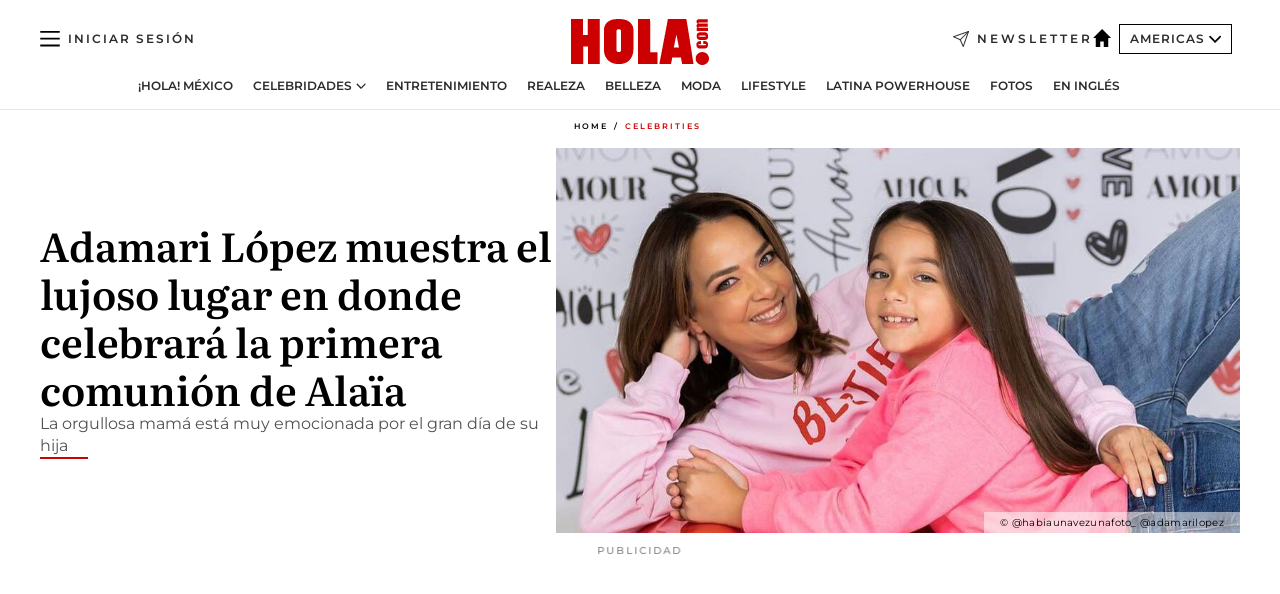

--- FILE ---
content_type: text/html; charset=utf-8
request_url: https://www.hola.com/us-es/celebrities/20230310343563/adamari-lopez-hija-primera-comunion-alaia/
body_size: 30932
content:
<!DOCTYPE html><html data-site="holaAmericas" lang="es-US"><head><meta charSet="utf-8" data-next-head=""/><meta name="viewport" content="width=device-width" data-next-head=""/><meta property="mrf:tags" content="ed:5" data-next-head=""/><meta property="mrf:tags" content="otherEdition:" data-next-head=""/><meta property="mrf:tags" content="documentType:story" data-next-head=""/><meta property="mrf:tags" content="publication:HOLA" data-next-head=""/><meta property="mrf:tags" content="articleLength:383" data-next-head=""/><meta property="mrf:tags" content="hasEmbedded:true" data-next-head=""/><meta property="mrf:tags" content="hasRelatedContent:false" data-next-head=""/><meta property="mrf:tags" content="hasRelatedGallery:false" data-next-head=""/><meta property="mrf:tags" content="contentAccess:free" data-next-head=""/><meta property="mrf:tags" content="articleID:622129" data-next-head=""/><meta property="mrf:tags" content="isPremium:false" data-next-head=""/><meta property="mrf:tags" content="internalLinks:2" data-next-head=""/><meta property="mrf:tags" content="externalLinks:0" data-next-head=""/><meta property="mrf:tags" content="numberImages:2" data-next-head=""/><meta property="mrf:tags" content="numberParagraphs:7" data-next-head=""/><meta property="mrf:tags" content="hasPodcast:false" data-next-head=""/><meta property="mrf:tags" content="articleType:article" data-next-head=""/><meta property="mrf:tags" content="contentPurpose:news" data-next-head=""/><meta property="mrf:tags" content="commercialPurpose:" data-next-head=""/><meta property="mrf:tags" content="numberAds:7" data-next-head=""/><meta property="mrf:tags" content="holaPlusOrigin:" data-next-head=""/><meta property="mrf:tags" content="hasVideo:false" data-next-head=""/><meta property="mrf:sections" content="celebrities" data-next-head=""/><title data-next-head="">Adamari López adelanta detalles de la primera comunión de Alaïa | ¡HOLA!</title><link rel="canonical" href="https://www.hola.com/us-es/celebrities/20230310343563/adamari-lopez-hija-primera-comunion-alaia/" data-next-head=""/><link rel="alternate" type="application/rss+xml" title="HOLA! RSS PRIMARY-US-ES_CELEBRITIES feed" href="https://www.hola.com/feeds/rss/am/primary-us-es_celebrities/any/50.xml" data-next-head=""/><link rel="alternate" href="https://www.hola.com/us-es/celebrities/20230310622129/adamari-lopez-hija-primera-comunion-alaia/" hreflang="es-US" data-next-head=""/><meta name="title" content="Adamari López adelanta detalles de la primera comunión de Alaïa | ¡HOLA!" data-next-head=""/><meta name="description" content="Adamari López, de lo más emocionada, mostró el lugar en donde hará la fiesta de su hija" data-next-head=""/><meta name="robots" content="max-image-preview:large, max-snippet:-1, max-video-preview:-1" data-next-head=""/><meta name="plantilla" content="Plantilla de noticias (plantilla-noticias.html)" data-next-head=""/><meta property="og:url" content="https://www.hola.com/us-es/celebrities/20230310343563/adamari-lopez-hija-primera-comunion-alaia/" data-next-head=""/><meta property="og:title" content="Adamari López muestra el lujoso lugar en donde celebrará la primera comunión de Alaïa" data-next-head=""/><meta property="og:description" content="Adamari López, de lo más emocionada, mostró el lugar en donde hará la fiesta de su hija" data-next-head=""/><meta property="og:article:author" content="https://www.hola.com/autor/cynthia-valdez/" data-next-head=""/><meta property="og:image" content="https://www.hola.com/horizon/landscape/b835c785eb1a-adamari-l-pez-y-su-hija-ala-a.jpg?im=Resize=(1200)" data-next-head=""/><meta property="og:image:height" content="675" data-next-head=""/><meta property="og:image:width" content="1200" data-next-head=""/><meta property="og:type" content="article" data-next-head=""/><meta property="lang" content="es-US" data-next-head=""/><meta property="article:modified_time" content="2023-03-10T18:50:40.000Z" data-next-head=""/><meta property="article:published_time" content="2023-03-10T18:50:40.000Z" data-next-head=""/><meta property="article:section" content="Celebrities" data-next-head=""/><meta property="article:tag" content="Alaia,Adamari Lopez,Actualidad" data-next-head=""/><meta property="article:publisher" content="https://www.facebook.com/revistaHolaUSA/" data-next-head=""/><meta property="fb:app_id" content="141031596297673" data-next-head=""/><meta property="fb:pages" content="52459726262" data-next-head=""/><meta name="dc.title" content="Adamari López adelanta detalles de la primera comunión de Alaïa | ¡HOLA!" data-next-head=""/><meta name="dc.date" content="2023-03-10T18:50:40.000Z" data-next-head=""/><meta name="dc.author" content="Cynthia Valdez" data-next-head=""/><meta name="twitter:card" content="summary_large_image" data-next-head=""/><meta name="twitter:site" content="@usahola" data-next-head=""/><meta name="twitter:title" content="Adamari López muestra el lujoso lugar en donde celebrará la primera comunión de Alaïa" data-next-head=""/><meta name="twitter:image" content="https://www.hola.com/horizon/landscape/b835c785eb1a-adamari-l-pez-y-su-hija-ala-a.jpg?im=Resize=(1200)" data-next-head=""/><meta name="twitter:description" content="Adamari López, de lo más emocionada, mostró el lugar en donde hará la fiesta de su hija" data-next-head=""/><meta name="twitter:creator" content="@usahola" data-next-head=""/><meta name="twitter:url" content="https://www.hola.com/us-es/celebrities/20230310343563/adamari-lopez-hija-primera-comunion-alaia/" data-next-head=""/><meta property="og:site_name" content="¡HOLA!" data-next-head=""/><meta property="fb:admins" content="52459726262" data-next-head=""/><meta property="og:updated_time" content="2023-03-10T18:50:40.000Z" data-next-head=""/><script type="application/ld+json" data-next-head="">[{"@context":"https://schema.org","@type":"NewsArticle","mainEntityOfPage":{"@type":"WebPage","@id":"https://www.hola.com/us-es/celebrities/20230310343563/adamari-lopez-hija-primera-comunion-alaia/","isAccessibleForFree":true},"headline":"Adamari López muestra el lujoso lugar en donde celebrará la primera comunión de Alaïa","datePublished":"2023-03-10T18:50:40.000Z","dateModified":"2023-03-10T18:50:40.000Z","copyrightYear":"2023","url":"https://www.hola.com/us-es/celebrities/20230310343563/adamari-lopez-hija-primera-comunion-alaia/","author":[{"@type":"Person","name":"Cynthia Valdez","url":"https://www.hola.com/autor/cynthia-valdez/"}],"articleSection":"Celebrities","inLanguage":"es-us","license":"https://www.hola.com/aviso-legal/","description":"Adamari López, de lo más emocionada, mostró el lugar en donde hará la fiesta de su hija","keywords":["Alaia","Adamari Lopez","Actualidad"],"publisher":{"@type":"NewsMediaOrganization","name":"HOLA! USA en Español","@legalName":"Hola S.L","url":"https://www.hola.com/","logo":{"@type":"ImageObject","url":"https://www.hola.com/us-es/holacom.png","width":196,"height":60}},"image":[{"@type":"ImageObject","url":"https://www.hola.com/horizon/landscape/b835c785eb1a-adamari-l-pez-y-su-hija-ala-a.jpg","width":1920,"height":1080},{"@type":"ImageObject","url":"https://www.hola.com/horizon/square/b835c785eb1a-adamari-l-pez-y-su-hija-ala-a.jpg","width":1080,"height":1080}]},{"@context":"https://schema.org","@graph":[{"@type":"WebSite","@id":"https://www.hola.com/#website","url":"https://www.hola.com/","name":"HOLA! USA en Español"}]},{"@context":"https://schema.org","@type":"BreadcrumbList","itemListElement":[{"@type":"ListItem","position":1,"name":"HOLA! USA en Español","item":{"@id":"https://www.hola.com/us-es/","@type":"CollectionPage"}},{"@type":"ListItem","position":2,"name":"Celebrities","item":{"@id":"https://www.hola.com/us-es/celebrities/","@type":"CollectionPage"}}]},{"@context":"https://schema.org","@type":"SiteNavigationElement","hasPart":[{"@type":"CreativeWork","name":"¡HOLA! México","url":"https://www.hola.com/mexico/"},{"@type":"CreativeWork","name":"Celebridades","url":"https://www.hola.com/us-es/celebrities/"},{"@type":"CreativeWork","name":"Entretenimiento","url":"https://www.hola.com/us-es/entretenimiento/"},{"@type":"CreativeWork","name":"Realeza","url":"https://www.hola.com/us-es/realeza/"},{"@type":"CreativeWork","name":"Belleza","url":"https://www.hola.com/us-es/belleza/"},{"@type":"CreativeWork","name":"Moda","url":"https://www.hola.com/us-es/moda/"},{"@type":"CreativeWork","name":"Lifestyle","url":"https://www.hola.com/us-es/lifestyle/"},{"@type":"CreativeWork","name":"Latina Powerhouse","url":"https://www.hola.com/us-es/latinapowerhouse/"},{"@type":"CreativeWork","name":"Fotos","url":"https://www.hola.com/us-es/tags/fotos/"},{"@type":"CreativeWork","name":"En Inglés","url":"https://www.hola.com/us/"}]}]</script><link rel="preconnect" href="https://fonts.gstatic.com"/><link rel="preconnect" href="https://securepubads.g.doubleclick.net"/><link rel="preconnect" href="https://api.permutive.com"/><link rel="preconnect" href="https://micro.rubiconproject.com"/><link rel="preconnect" href="https://cdn.jwplayer.com"/><link rel="preconnect" href="https://cdn.privacy-mgmt.com"/><link rel="preconnect" href="https://www.googletagmanager.com"/><link rel="dns-prefetch" href="https://fonts.gstatic.com"/><link rel="dns-prefetch" href="https://securepubads.g.doubleclick.net"/><link rel="dns-prefetch" href="https://api.permutive.com"/><link rel="dns-prefetch" href="https://micro.rubiconproject.com"/><link rel="dns-prefetch" href="https://cdn.jwplayer.com"/><link rel="dns-prefetch" href="https://cdn.privacy-mgmt.com"/><link rel="dns-prefetch" href="https://www.googletagmanager.com"/><link rel="dns-prefetch" href=""/><link rel="dns-prefetch" href="https://ssl.p.jwpcdn.com"/><link rel="dns-prefetch" href="https://www.google-analytics.com"/><script fetchpriority="high" type="text/javascript" src="https://securepubads.g.doubleclick.net/tag/js/gpt.js" async=""></script><link rel="apple-touch-icon" type="image/png" sizes="57x57" href="/us-es/apple-touch-icon-57x57.png"/><link rel="apple-touch-icon" type="image/png" sizes="60x60" href="/us-es/apple-touch-icon-60x60.png"/><link rel="apple-touch-icon" type="image/png" sizes="72x72" href="/us-es/apple-touch-icon-72x72.png"/><link rel="apple-touch-icon" type="image/png" sizes="76x76" href="/us-es/apple-touch-icon-76x76.png"/><link rel="apple-touch-icon" type="image/png" sizes="114x114" href="/us-es/apple-touch-icon-114x114.png"/><link rel="apple-touch-icon" type="image/png" sizes="120x120" href="/us-es/apple-touch-icon-120x120.png"/><link rel="apple-touch-icon" type="image/png" sizes="144x144" href="/us-es/apple-touch-icon-144x144.png"/><link rel="apple-touch-icon" type="image/png" sizes="152x152" href="/us-es/apple-touch-icon-152x152.png"/><link rel="apple-touch-icon" type="image/png" sizes="180x180" href="/us-es/apple-touch-icon-180x180.png"/><link rel="shortcut icon" type="image/png" sizes="32x32" href="/us-es/favicon-32x32.png"/><link rel="icon" type="image/png" sizes="16x16" href="/us-es/favicon-16x16.png"/><link rel="icon" type="image/png" sizes="192x192" href="/us-es/favicon-192x192.png"/><link rel="icon" type="image/x-icon" href="/us-es/favicon.ico"/><link rel="shortcut icon" href="/us-es/favicon.ico"/><link rel="manifest" href="/site.webmanifest" crossorigin="use-credentials"/><link rel="mask-icon" href="/us-es/icons/safari-pinned-tab.svg" color="#cc0000"/><meta name="msapplication-TileColor" content="#cc0000"/><meta name="theme-color" content="#ffffff"/><meta name="version" content="v4.64.0"/><script id="datalayer-script" data-nscript="beforeInteractive">(function() {
						const page = {"documentType":"story","geoBucket":"geo_us_es","errorStatus":"","publication":"HOLA","subsection":"celebrities","section":"celebrities","cleanURL":"https://www.hola.com/us-es/celebrities/20230310343563/adamari-lopez-hija-primera-comunion-alaia/","canonicalURL":"https://www.hola.com/us-es/celebrities/20230310343563/adamari-lopez-hija-primera-comunion-alaia/","ed":"5","otherEdition":[],"dataSource":"web"};
						const article = {"datePublication":"20230310","author":["Cynthia Valdez"],"tags":["alaia","adamari-lopez"],"keywords":[],"videoTitle":"","dateModified":"20230310","videoID":"","videoPlayer":"","videoType":"","videoStyle":"","descriptionURL":"Adamari López, de lo más emocionada, mostró el lugar en donde hará la fiesta de su hija","contentClassification":"","clientName":"","articleLength":383,"articleTitle":"Adamari López adelanta detalles de la primera comunión de Alaïa | ¡HOLA!","articleHeadline":"Adamari López muestra el lujoso lugar en donde celebrará la primera comunión de Alaïa","articleSubtitle":"Adamari López, de lo más emocionada, mostró el lugar en donde hará la fiesta de su hija","articleID":622129,"externalLinks":0,"numberImages":2,"numberParagraphs":7,"hasVideo":false,"hasEmbedded":true,"internalLinks":2,"hasPodcast":false,"contentPurpose":"news","articleType":"article","isAffiliate":false,"isBranded":false,"isTenancy":false,"isPremium":false,"isOneColumn":false,"contentAccess":"free","holaPlusOrigin":"","hasRelatedContent":false,"hasRelatedGallery":false,"commercialPurpose":[],"campaign":[],"sourceClonedArticle":"","numberAds":7,"primaryImageStyle":"rightAligned169","contentCreation":[],"recirculationBlockType":["link-list","ceros-homepage","related-news","latest-news","related-news-external-links","article-body-branded"],"recirculationBlockNumber":6};
						window.dataLayer = window.dataLayer || [];
						if (page) window.dataLayer.push(page);
						if (article) window.dataLayer.push(article);
					})();</script><script id="prebid-create" data-nscript="beforeInteractive">
			window.pbjs = window.pbjs || {};
			window.pbjs.que = window.pbjs.que || [];
		</script><script id="gpt-create" data-nscript="beforeInteractive">
			window.dataLayer = window.dataLayer || [];
			window.googletag = window.googletag || {cmd: []};
			window.adConfig = window.adConfig || {};
			window.adConfig.ads = window.adConfig.ads || [];
			window.adConfig.sraIds = window.adConfig.sraIds || [];
			window.mappings = window.mappings || {};
			window.pageLevelTargeting = window.pageLevelTargeting || false;
		</script><script id="marfil-create" data-nscript="beforeInteractive">(function(){"use strict";function e(e){var t=!(arguments.length>1&&void 0!==arguments[1])||arguments[1],c=document.createElement("script");c.src=e,t?c.type="module":(c.async=!0,c.type="text/javascript",c.setAttribute("nomodule",""));var n=document.getElementsByTagName("script")[0];n.parentNode.insertBefore(c,n)}!function(t,c){!function(t,c,n){var a,o,r;n.accountId=c,null!==(a=t.marfeel)&&void 0!==a||(t.marfeel={}),null!==(o=(r=t.marfeel).cmd)&&void 0!==o||(r.cmd=[]),t.marfeel.config=n;var i="https://sdk.mrf.io/statics";e("".concat(i,"/marfeel-sdk.js?id=").concat(c),!0),e("".concat(i,"/marfeel-sdk.es5.js?id=").concat(c),!1)}(t,c,arguments.length>2&&void 0!==arguments[2]?arguments[2]:{})}(window,7386,{} /* Config */)})();
		</script><link rel="preload" href="/us-es/_next/static/css/75da7ad00bcf3456.css" as="style"/><link rel="stylesheet" href="/us-es/_next/static/css/75da7ad00bcf3456.css" data-n-g=""/><link rel="preload" href="/us-es/_next/static/css/f701f5d1b65cd37e.css" as="style"/><link rel="stylesheet" href="/us-es/_next/static/css/f701f5d1b65cd37e.css" data-n-p=""/><link rel="preload" href="/us-es/_next/static/css/afe6d837ce3c2cbc.css" as="style"/><link rel="stylesheet" href="/us-es/_next/static/css/afe6d837ce3c2cbc.css" data-n-p=""/><noscript data-n-css=""></noscript><script defer="" nomodule="" src="/us-es/_next/static/chunks/polyfills-42372ed130431b0a.js"></script><script src="//applets.ebxcdn.com/ebx.js" async="" id="ebx" defer="" data-nscript="beforeInteractive"></script><script defer="" src="/us-es/_next/static/chunks/7933.9277de101a349816.js"></script><script defer="" src="/us-es/_next/static/chunks/5307.60d8733009aa532b.js"></script><script defer="" src="/us-es/_next/static/chunks/2647.314947a0bcf3ff49.js"></script><script defer="" src="/us-es/_next/static/chunks/1052.766f5bd365d43137.js"></script><script defer="" src="/us-es/_next/static/chunks/36.8678ed23b899c02e.js"></script><script defer="" src="/us-es/_next/static/chunks/6876.b149e8baa2b41b0a.js"></script><script defer="" src="/us-es/_next/static/chunks/819.9bd4b9b211a0911f.js"></script><script defer="" src="/us-es/_next/static/chunks/7194.d171233e211c0611.js"></script><script defer="" src="/us-es/_next/static/chunks/8377.fd2be8fd084950cd.js"></script><script defer="" src="/us-es/_next/static/chunks/8043.6487f1a17bec50f6.js"></script><script defer="" src="/us-es/_next/static/chunks/6237.21e37a6e3934e3ae.js"></script><script defer="" src="/us-es/_next/static/chunks/3944.69b69322f07c86e2.js"></script><script defer="" src="/us-es/_next/static/chunks/8857.81d89b2ef965bce9.js"></script><script defer="" src="/us-es/_next/static/chunks/6510.b27b37e3889fe4ef.js"></script><script defer="" src="/us-es/_next/static/chunks/408.20f9242c27d56e6a.js"></script><script src="/us-es/_next/static/chunks/webpack-c1c6eab120bd7c28.js" defer=""></script><script src="/us-es/_next/static/chunks/framework-87f4787c369d4fa9.js" defer=""></script><script src="/us-es/_next/static/chunks/main-1ab26d7af7598fda.js" defer=""></script><script src="/us-es/_next/static/chunks/pages/_app-86f427474e1df538.js" defer=""></script><script src="/us-es/_next/static/chunks/1609-4252f898d0831c6c.js" defer=""></script><script src="/us-es/_next/static/chunks/4359-e46b7b2f42443a68.js" defer=""></script><script src="/us-es/_next/static/chunks/3605-fdbcc329a8e1bd20.js" defer=""></script><script src="/us-es/_next/static/chunks/pages/article/%5B...path%5D-6775a780bc5cb96d.js" defer=""></script><script src="/us-es/_next/static/yWeQ9IPJ5nHk8QRg_UHfk/_buildManifest.js" defer=""></script><script src="/us-es/_next/static/yWeQ9IPJ5nHk8QRg_UHfk/_ssgManifest.js" defer=""></script></head><body><div id="__next"><a class="skLi-8370a0" href="#hm-main">Ir al contenido principal</a><a class="skLi-8370a0" href="#hm-footer">Ir al pie de página</a><div><!-- Comscore Identifier: comscorekw= --></div> <!-- --> <!-- --> <!-- --> <div class="glide-header ho-heWr-13544c1"><header class=" ho-theme ho-header ho-ce-84215c" id="hm-header" data-no-swipe="true"><div class="ho-heMaRoWr-20558d9 hm-container"><div class="ho-heToBa-12016a3"><button type="button" class="ho-heHaTo-215244d ho-theme ho-button ho-bu-i-1138ea0" aria-label="Abrir menú" aria-expanded="false" title="Abrir menú"><svg viewBox="0 0 16 13" xmlns="http://www.w3.org/2000/svg" aria-hidden="true" class="hm-icon"><path d="M16 1.5H0V0h16zM16 7H0V5.5h16zm0 5.5H0V11h16z" fill="currentColor" fill-rule="evenodd"></path></svg></button><div class="ho-heLoCo-194933f"><a aria-label="HOLA.com" class="ho-loLi-8311c6 ho-link" href="https://www.hola.com/us-es/"><svg viewBox="0 0 242 81" fill="none" xmlns="http://www.w3.org/2000/svg" aria-hidden="true" class="ho-loIc-826c03 hm-icon"><path d="M230.277 58.186c6.478 0 11.723 5.128 11.723 11.407C242 75.87 236.755 81 230.277 81c-6.479 0-11.723-5.129-11.723-11.407 0-6.279 5.244-11.407 11.723-11.407zM106.522 9.506c2.116 2.697 3.041 7.295 3.041 11.76l-.176 34.267c-.353 8.931-5.509 18.57-13.706 21.576-8.198 3.758-20.979 3.05-28.118-2.299-6.215-4.642-9.432-11.23-9.784-18.747V17.907c.528-5.35 3.393-11.23 8.02-13.75C69.194 2.033 72.896.574 76.819.396c8.55-.883 23.49-1.06 29.704 9.109zm-19.92 9.418c-1.234-1.062-3.041-1.238-4.452-.708-1.41.53-2.291 1.769-2.468 3.228v33.558c.177 1.415 1.234 2.697 2.689 3.05 1.058.355 2.292.178 3.217 0 1.058-.706 2.116-1.237 2.116-3.227V21.621c-.045-1.415-.573-1.946-1.102-2.697zM202.203.044c.529.177 12.605 79.01 12.605 79.409h-19.921l-2.116-11.761h-15.116l-2.292 11.76h-20.449S170.03.222 169.854.044c-.22.177 32.349 0 32.349 0zM189.378 50.36s-4.451-22.638-4.451-22.815c0 0 0-.353-4.628 22.815h9.079zm-50.507 8.356h12.825v20.692h-34.332V.044h21.331c.176 0 .176 58.849.176 58.672zM21.155 28.386h8.373V0H50.33v79.408H29.705V48.37H21.33v31.038H0V.044h21.155v28.341zm206.654 10.522v5.527h-2.336c-.705 0-1.234 0-1.587.177-.352.177-.352.354-.352.707 0 .354.176.53.352.708.177.177.706.177 1.587.177h9.255c.705 0 1.234-.177 1.587-.354.352-.177.529-.354.529-.708a.974.974 0 00-.529-.884c-.353-.177-1.058-.177-1.939-.177h-2.292v-5.35c1.586 0 2.688 0 3.57.177.705.177 1.586.354 2.291 1.061.882.531 1.411 1.238 1.763 2.123.353.884.529 1.945.529 3.404 0 1.592-.352 3.05-.881 3.935-.529 1.061-1.411 1.592-2.468 2.123-1.058.353-2.468.53-4.452.53h-5.509c-1.586 0-2.864-.177-3.746-.53-.881-.354-1.586-1.062-2.292-2.123-.705-1.06-1.057-2.476-1.057-3.935 0-1.592.352-2.874 1.057-3.935.706-1.061 1.411-1.768 2.469-2.122 1.234-.354 2.644-.53 4.451-.53zm-.529-15.519h4.804c1.763 0 3.041 0 3.922.177.882.177 1.587.53 2.292 1.061.705.53 1.234 1.238 1.587 2.122.352.885.528 1.946.528 3.228 0 1.238-.176 2.476-.352 3.405-.353.884-.705 1.591-1.234 2.122-.529.53-1.234.884-2.116 1.061-.881.177-2.115.354-3.746.354h-4.98c-1.763 0-3.217-.177-4.275-.53-1.058-.355-1.763-1.062-2.468-2.123-.529-1.061-.881-2.3-.881-3.935 0-1.238.176-2.476.528-3.405a4.594 4.594 0 011.587-2.122c.705-.53 1.234-.884 1.939-1.061.529-.177 1.587-.354 2.865-.354zm-1.454 5.88c-1.058 0-1.587 0-1.94.178-.176.176-.352.353-.352.707s.176.53.352.707c.177.177.882.177 1.94.177h8.726c.881 0 1.586 0 1.763-.177.352-.177.352-.353.352-.707s-.176-.53-.352-.707c-.177-.177-.882-.177-1.587-.177h-8.902zm-5.333-13.882l1.763.176c-.705-.53-1.234-1.06-1.587-1.591-.352-.708-.529-1.415-.529-2.123 0-1.591.705-2.874 2.116-3.758-.705-.53-1.234-1.061-1.587-1.592-.352-.707-.529-1.238-.529-2.122 0-1.06.177-1.768.705-2.476.529-.707 1.058-1.06 1.763-1.238.705-.177 1.763-.354 3.394-.354h13.883v5.704H227.28c-1.587 0-2.688 0-3.041.177-.353.177-.529.354-.529.707 0 .354.176.708.529.885.353.177 1.41.177 3.041.177h12.605v5.703h-12.252c-1.94 0-3.041 0-3.394.177-.353.177-.529.354-.529.707 0 .177.176.531.353.708.176.177.352.354.705.354h15.293v5.703h-19.392v-5.88h-.176v-.044z" fill="currentColor"></path></svg><span class="sr-only">Adamari López adelanta detalles de la primera comunión de Alaïa</span></a></div><a class="ho-heNeLi-2084f73 ho-link" href="https://www.hola.com/us-es/newsletter/"><svg viewBox="0 0 18 18" fill="none" xmlns="http://www.w3.org/2000/svg" aria-hidden="true" class="hm-icon"><path fill-rule="evenodd" clip-rule="evenodd" d="M17.837.163a.556.556 0 010 .786l-9.342 9.343a.556.556 0 01-.787-.787L17.051.163a.556.556 0 01.786 0z" fill="currentColor"></path><path fill-rule="evenodd" clip-rule="evenodd" d="M17.837.163a.556.556 0 01.132.577l-5.914 16.888a.556.556 0 01-1.033.042l-3.288-7.405L.33 6.975a.556.556 0 01.042-1.033L17.26.032a.556.556 0 01.577.13zM2.064 6.528l6.318 2.808a.556.556 0 01.282.283l2.805 6.317 5.068-14.473L2.064 6.528z" fill="currentColor"></path></svg><span class="newsletter-label">Newsletter</span></a><div class="ho-heEdSw-2174946 -header ho-theme ho-edSw-1589d3b -no-label" id="edition-switcher"><a aria-label="Americas" class="ho-link" href="https://www.hola.com/us-es/"><svg width="18" height="18" viewBox="0 0 18 18" fill="none" xmlns="http://www.w3.org/2000/svg" aria-hidden="true" class="ho-edSwHoIc-2375ca4 hm-icon"><path d="M9 0L0 9h2.695v9h4.587v-5.386h3.46V18h4.567V9H18L9 0z" fill="currentColor"></path></svg></a><button type="button" class="ho-edSwBu-2225aeb ho-theme ho-button ho-bu-i-1138ea0" aria-label="Abrir Ediciones" aria-expanded="false" aria-controls="edition-switcher-list-Americas-desktop" title="Abrir Ediciones" on="tap:edition-switcher.toggleClass(class=&#x27;editionOpen&#x27;)">Americas<svg width="140" height="90" viewBox="0 0 14 9" fill="none" xmlns="http://www.w3.org/2000/svg" aria-hidden="true" class="ho-edSwIc-1982557 hm-icon"><path fill-rule="evenodd" clip-rule="evenodd" d="M7.8 8.43a1 1 0 01-1.415 0L.57 2.615A1 1 0 011.985 1.2l5.107 5.108L12.2 1.2a1 1 0 111.415 1.415L7.8 8.43z" fill="currentColor"></path></svg></button><ul class="ho-edSwLi-2001c71" id="edition-switcher-list-Americas-desktop" aria-hidden="true"><li><a class="ho-edSwLi-1987a78 ho-link" href="https://www.hola.com/" tabindex="-1">España</a></li><li><a class="ho-edSwLi-1987a78 ho-link" href="https://www.hola.com/us/" tabindex="-1">USA</a></li><li><a class="ho-edSwLi-1987a78 ho-link" href="https://www.hola.com/mexico/" tabindex="-1">México</a></li></ul></div><div class="login-header ho-loCo-146800c"><a aria-label="Iniciar sesión" class="ho-loLi-935396 ho-link" href="" rel="nofollow"><span class="ho-loLiTe-1356d2a">Iniciar sesión</span></a></div></div><div class="ho-heNaCo-18413da"><nav class="ho-heNa-165781b" aria-label="Primary Header Navigation" id="header-navigation-primary"><ul class="ho-naLi-148407d"><li class="ho-naIt-1471b6f"><a class="ho-naLi-147079d ho-link" href="https://www.hola.com/mexico/">¡HOLA! México</a></li><li class="ho-naIt-1471b6f"><div class="ho-naWr-1809e3b" id="header-navigation-primary-link-e4ugv_aKj5"><a class="ho-naLa-1552e12 ho-naLi-147079d ho-link" href="https://www.hola.com/us-es/celebrities/">Celebridades</a><button type="button" class="ho-naSuBu-2443568 ho-theme ho-button ho-bu-i-1138ea0" aria-label="Abrir Celebridades Submenu" aria-expanded="false" aria-controls="sub-menu-e4ugv_aKj5-primary" on="tap:sub-menu-e4ugv_aKj5-primary.toggleClass(class=&#x27;navigationWrapperOpen&#x27;)"><svg width="140" height="90" viewBox="0 0 14 9" fill="none" xmlns="http://www.w3.org/2000/svg" aria-hidden="true" class="ho-naSuIc-2200d8b hm-icon"><path fill-rule="evenodd" clip-rule="evenodd" d="M7.8 8.43a1 1 0 01-1.415 0L.57 2.615A1 1 0 011.985 1.2l5.107 5.108L12.2 1.2a1 1 0 111.415 1.415L7.8 8.43z" fill="currentColor"></path></svg></button><ul class="ho-naSu-1807e6f" aria-hidden="true" id="sub-menu-e4ugv_aKj5-primary"><li class="ho-naSuIt-2206ba3"><a class="ho-suLi-116577e ho-link" href="https://www.hola.com/us-es/tags/bodas/" tabindex="-1">Bodas</a></li><li class="ho-naSuIt-2206ba3"><a class="ho-suLi-116577e ho-link" href="https://www.hola.com/us-es/tags/hijos-de-famosos/" tabindex="-1">Hijos de famosos</a></li><li class="ho-naSuIt-2206ba3"><a class="ho-suLi-116577e ho-link" href="https://www.hola.com/us-es/tags/bebes-famosos/" tabindex="-1">Bebés famosos</a></li><li class="ho-naSuIt-2206ba3"><a class="ho-suLi-116577e ho-link" href="https://www.hola.com/us-es/tags/rupturas/" tabindex="-1">Rupturas</a></li></ul></div></li><li class="ho-naIt-1471b6f"><a class="ho-naLi-147079d ho-link" href="https://www.hola.com/us-es/entretenimiento/">Entretenimiento</a></li><li class="ho-naIt-1471b6f"><a class="ho-naLi-147079d ho-link" href="https://www.hola.com/us-es/realeza/">Realeza</a></li><li class="ho-naIt-1471b6f"><a class="ho-naLi-147079d ho-link" href="https://www.hola.com/us-es/belleza/">Belleza</a></li><li class="ho-naIt-1471b6f"><a class="ho-naLi-147079d ho-link" href="https://www.hola.com/us-es/moda/">Moda</a></li><li class="ho-naIt-1471b6f"><a class="ho-naLi-147079d ho-link" href="https://www.hola.com/us-es/lifestyle/">Lifestyle</a></li><li class="ho-naIt-1471b6f"><a class="ho-naLi-147079d ho-link" href="https://www.hola.com/us-es/latinapowerhouse/">Latina Powerhouse</a></li><li class="ho-naIt-1471b6f"><a class="ho-naLi-147079d ho-link" href="https://www.hola.com/us-es/tags/fotos/">Fotos</a></li><li class="ho-naIt-1471b6f"><a class="ho-naLi-147079d ho-link" href="https://www.hola.com/us/">En Inglés</a></li></ul></nav></div></div><nav class="ho-heMeMo-1622f64" aria-label="Primary Header Navigation" id="header-navigation-primary"><ul class="ho-naLi-148407d"><li class="ho-naIt-1471b6f"><a class="ho-naLi-147079d ho-link" href="https://www.hola.com/mexico/">¡HOLA! México</a></li><li class="ho-naIt-1471b6f"><a class="ho-naLi-147079d ho-link" href="https://www.hola.com/us-es/celebrities/">Celebridades</a></li><li class="ho-naIt-1471b6f"><a class="ho-naLi-147079d ho-link" href="https://www.hola.com/us-es/entretenimiento/">Entretenimiento</a></li><li class="ho-naIt-1471b6f"><a class="ho-naLi-147079d ho-link" href="https://www.hola.com/us-es/realeza/">Realeza</a></li><li class="ho-naIt-1471b6f"><a class="ho-naLi-147079d ho-link" href="https://www.hola.com/us-es/belleza/">Belleza</a></li><li class="ho-naIt-1471b6f"><a class="ho-naLi-147079d ho-link" href="https://www.hola.com/us-es/moda/">Moda</a></li><li class="ho-naIt-1471b6f"><a class="ho-naLi-147079d ho-link" href="https://www.hola.com/us-es/lifestyle/">Lifestyle</a></li><li class="ho-naIt-1471b6f"><a class="ho-naLi-147079d ho-link" href="https://www.hola.com/us-es/latinapowerhouse/">Latina Powerhouse</a></li><li class="ho-naIt-1471b6f"><a class="ho-naLi-147079d ho-link" href="https://www.hola.com/us-es/tags/fotos/">Fotos</a></li><li class="ho-naIt-1471b6f"><a class="ho-naLi-147079d ho-link" href="https://www.hola.com/us/">En inglés</a></li></ul></nav></header><span id="hm-main"></span></div> <!-- --> <div class="-variation-skin -style-2 hola-style" data-sticky-megabanner="false" data-ad-title="PUBLICIDAD"><div class="desktop adCo-11280b3"><div id="div-skin_0" data-refresh-count="0"></div></div></div><div class="all" id="div-outofpage1X1_0" data-position="outofpage" data-refresh-count="0" data-ad-title="PUBLICIDAD"></div> 
<div class="gc-col-12 gc-row">
 <div class="gc-col-12 gc-row hm-container skin-container" role="main">
  <!-- --> <!-- --> <div class="ho-arCo-12511f0 ho-ahRi-711fc1  ho-theme"><div class="ho-brCrWr-1867707"><nav class=" ho-theme ho-br-11623d5" aria-label="Breadcrumbs"><ul><li class="ho-brIt-15618e2"><a aria-label="Home" class="ho-link" href="https://www.hola.com/us-es/">Home</a></li><li class="ho-brIt-15618e2 ho-brItAc-2165a92"><a aria-label="Celebrities" class="ho-link" href="https://www.hola.com/us-es/celebrities/">Celebrities</a></li></ul></nav></div><div class="ho-maWr-1158355"><div class="ho-heWr-1457675"><h1 class="he-720f74 ho-title">Adamari López muestra el lujoso lugar en donde celebrará la primera comunión de Alaïa</h1><hr class="ho-boLiUnTi-2077d80"/><h2 class="he-720f74 ho-su-8760bf">La orgullosa mamá está muy emocionada por el gran día de su hija</h2><hr class="ho-boLi-1053c1d"/></div><div class="ho-meWr-1249476"><div class="ho-imCo-14461c5"><img src="https://www.hola.com/horizon/landscape/b835c785eb1a-adamari-l-pez-y-su-hija-ala-a.jpg" sizes="(min-width:1280px) 730px, (min-width:960px) 45vw, (min-width:768px) 45vw, (min-width:320px) 100vw, 100vw" srcSet="https://www.hola.com/horizon/landscape/b835c785eb1a-adamari-l-pez-y-su-hija-ala-a.jpg?im=Resize=(960),type=downsize 960w, https://www.hola.com/horizon/landscape/b835c785eb1a-adamari-l-pez-y-su-hija-ala-a.jpg?im=Resize=(360),type=downsize 360w, https://www.hola.com/horizon/landscape/b835c785eb1a-adamari-l-pez-y-su-hija-ala-a.jpg?im=Resize=(640),type=downsize 640w" width="1920" height="1080" loading="eager" decoding="async" alt="adamari l pez y su hija ala a" fetchpriority="high" class="ho-image"/><span class="ho-imCr-1233683">&#169; @habiaunavezunafoto_ @adamarilopez</span></div></div></div></div> <div class="-variation-megabanner -style-2 hola-style" data-sticky-megabanner="false" data-ad-title="PUBLICIDAD"><div class="desktop adCo-11280b3"><div id="div-megabanner_0" data-refresh-count="0"></div></div></div> <!-- --> 
  <div class="gc-col-12 gc-row hm-grid hm-grid__section hm-grid__article">
   <div class="gc-col-8 gc-row hm-grid__content hm-grid__content--article">
    <div class="ho-arBy-1351edd  ho-theme"><div class="ho-arByIn-1859323 ho-arByInRe-2687baa"><div><div class="ho-author  ho-theme"><div class="ho-auDe-1369079"><a class="ho-auNa-104497a link" href="https://www.hola.com/autor/cynthia-valdez/">Cynthia Valdez</a><span class="ho-pu-97452a">Redactora Senior</span></div></div><div class="ho-loTi-13508a5 ho-loTi-13508a5"><span class="ho-loTiSp-1752866">Marzo 10, 2023  1:50 PM EST</span><time class="ho-loTiTiTa-203339b ho-loTiTiTaHi-2621b16" dateTime="2023-03-10T18:50:40.000Z"> 10, 2023, 1:50 PM EST</time></div></div><div class="ho-soShWr-2088523"><div id="socialSharing" class="ho-soSh-13519cb ho-soSh-13519cb ho-theme ho-soShHo-2417e03 ho-soShEx-2363117"><ul class="ho-soShLi-1864eac"><li class="ho-soShIt-17504d3 -type-whatsapp"><a class="ho-soShLi-1749f81 ho-link" href="https://api.whatsapp.com/send?text=https%3A%2F%2Fwww.hola.com%2Fus-es%2Fcelebrities%2F20230310343563%2Fadamari-lopez-hija-primera-comunion-alaia%2F&amp;media=&amp;description=Adamari%20L%C3%B3pez%20muestra%20el%20lujoso%20lugar%20en%20donde%20celebrar%C3%A1%20la%20primera%20comuni%C3%B3n%20de%20Ala%C3%AFa" rel="nofollow" target="_blank"><svg width="18" height="18" viewBox="0 0 18 18" fill="none" xmlns="http://www.w3.org/2000/svg" aria-hidden="true" class="ho-soShLiIc-2142828 hm-icon"><path fill-rule="evenodd" clip-rule="evenodd" d="M4.283 1.304A8.93 8.93 0 018.49.01a8.928 8.928 0 11-3.54 16.913L.441 17.992a.347.347 0 01-.417-.409l.947-4.601A8.93 8.93 0 014.283 1.304zm5.773 14.524a6.994 6.994 0 003.816-1.955v-.002a6.99 6.99 0 10-11.18-1.77l.314.605-.582 2.824 2.767-.653.625.312a6.993 6.993 0 004.24.64zm1.475-5.46l1.73.496-.002.002a.646.646 0 01.366.967 2.917 2.917 0 01-1.546 1.348c-1.184.285-3.002.006-5.272-2.112-1.965-1.835-2.485-3.362-2.362-4.573A2.91 2.91 0 015.569 4.78a.646.646 0 011.008.23l.73 1.645a.646.646 0 01-.08.655l-.369.477a.632.632 0 00-.05.698 9.228 9.228 0 002.978 2.626.625.625 0 00.684-.144l.424-.43a.646.646 0 01.637-.169z" fill="currentColor"></path></svg></a></li><li class="ho-soShIt-17504d3 -type-facebook"><a aria-label="Siguenos en Facebook" class="ho-soShLi-1749f81 ho-link" href="https://www.facebook.com/sharer/sharer.php?u=https%3A%2F%2Fwww.hola.com%2Fus-es%2Fcelebrities%2F20230310343563%2Fadamari-lopez-hija-primera-comunion-alaia%2F&amp;quote=Adamari%20L%C3%B3pez%20muestra%20el%20lujoso%20lugar%20en%20donde%20celebrar%C3%A1%20la%20primera%20comuni%C3%B3n%20de%20Ala%C3%AFa" rel="nofollow" target="_blank"><svg width="11" height="18" viewBox="0 0 11 18" fill="none" xmlns="http://www.w3.org/2000/svg" aria-hidden="true" class="ho-soShLiIc-2142828 hm-icon"><path fill-rule="evenodd" clip-rule="evenodd" d="M10.008 3.132H7.146a.955.955 0 00-.72 1.035v2.06h3.6v2.944h-3.6V18H3.06V9.171H0V6.227h3.06V4.5A4.23 4.23 0 017.025 0h2.974v3.132h.01z" fill="currentColor"></path></svg></a></li><li class="ho-soShIt-17504d3 -type-flipboard"><a class="ho-soShLi-1749f81 ho-link" href="https://share.flipboard.com/bookmarklet/popout?v=2&amp;title=Adamari%20L%C3%B3pez%20muestra%20el%20lujoso%20lugar%20en%20donde%20celebrar%C3%A1%20la%20primera%20comuni%C3%B3n%20de%20Ala%C3%AFa&amp;url=https%3A%2F%2Fwww.hola.com%2Fus-es%2Fcelebrities%2F20230310343563%2Fadamari-lopez-hija-primera-comunion-alaia%2F" rel="nofollow" target="_blank"><svg width="16" height="16" viewBox="0 0 16 16" fill="none" xmlns="http://www.w3.org/2000/svg" aria-hidden="true" class="ho-soShLiIc-2142828 hm-icon"><path d="M0 8.16V16h5.216v-5.216l2.605-.02 2.611-.012.013-2.611.019-2.605 2.611-.019 2.605-.013V.32H0v7.84z" fill="currentColor"></path></svg></a></li><li class="ho-soShIt-17504d3 -type-twitter"><a aria-label="Siguenos en X" class="ho-soShLi-1749f81 ho-link" href="https://twitter.com/intent/tweet?text=Adamari%20L%C3%B3pez%20muestra%20el%20lujoso%20lugar%20en%20donde%20celebrar%C3%A1%20la%20primera%20comuni%C3%B3n%20de%20Ala%C3%AFa&amp;url=https%3A%2F%2Fwww.hola.com%2Fus-es%2Fcelebrities%2F20230310343563%2Fadamari-lopez-hija-primera-comunion-alaia%2F" rel="nofollow" target="_blank"><svg width="18" height="18" viewBox="0 0 18 18" fill="none" xmlns="http://www.w3.org/2000/svg" aria-hidden="true" class="ho-soShLiIc-2142828 hm-icon"><path d="M10.7 7.8L17.4 0h-1.6L10 6.8 5.4 0H0l7 10.2-7 8.2h1.6l6.1-7.1 4.9 7.1H18L10.7 7.8zm-2.2 2.5l-.7-1-5.6-8.1h2.4l4.6 6.5.7 1 5.9 8.5h-2.4l-4.9-6.9z" fill="currentColor"></path></svg></a></li><li class="ho-soShIt-17504d3 -type-pinterest"><a aria-label="Siguenos en Pinterest" class="ho-soShLi-1749f81 ho-link" href="https://www.pinterest.com/pin/create/button/?url=https%3A%2F%2Fwww.hola.com%2Fus-es%2Fcelebrities%2F20230310343563%2Fadamari-lopez-hija-primera-comunion-alaia%2F&amp;media=&amp;description=Adamari%20L%C3%B3pez%20muestra%20el%20lujoso%20lugar%20en%20donde%20celebrar%C3%A1%20la%20primera%20comuni%C3%B3n%20de%20Ala%C3%AFa" rel="nofollow" target="_blank"><svg width="15" height="18" viewBox="0 0 15 18" fill="none" xmlns="http://www.w3.org/2000/svg" aria-hidden="true" class="ho-soShLiIc-2142828 hm-icon"><path d="M5.77 11.905C5.295 14.383 4.717 16.76 3.002 18c-.529-3.746.777-6.559 1.384-9.542-1.034-1.736.125-5.232 2.306-4.37 2.685 1.058-2.324 6.455 1.038 7.13 3.51.703 4.944-6.077 2.767-8.281-3.144-3.182-9.155-.072-8.416 4.485.18 1.114 1.333 1.452.46 2.99C.529 9.967-.068 8.383.007 6.272.13 2.815 3.12.397 6.116.06c3.792-.424 7.35 1.388 7.84 4.944.554 4.016-1.71 8.364-5.76 8.05-1.104-.084-1.565-.628-2.426-1.15z" fill="currentColor"></path></svg></a></li></ul><button type="button" aria-label="Compartir" title="Compartir" class="ho-soShLi-1749f81"><svg width="18" height="17" viewBox="0 0 18 17" fill="none" xmlns="http://www.w3.org/2000/svg" aria-hidden="true" class="ho-soShLiIc-2142828 ho-clIc-927d71 hm-icon"><path fill-rule="evenodd" clip-rule="evenodd" d="M17.676 1.737A1 1 0 0016.324.263L9 6.977 1.676.263A1 1 0 10.324 1.737L7.52 8.333.324 14.93a1 1 0 001.352 1.474L9 9.69l7.324 6.714a1 1 0 101.352-1.474L10.48 8.332l7.196-6.596z" fill="currentColor"></path></svg><svg width="18" height="19" viewBox="0 0 18 19" fill="none" xmlns="http://www.w3.org/2000/svg" aria-hidden="true" class="ho-soShLiIc-2142828 ho-shIc-92462a hm-icon"><path fill-rule="evenodd" clip-rule="evenodd" d="M14.135 1.5a1.558 1.558 0 100 3.115 1.558 1.558 0 000-3.115zm-3.058 1.558a3.058 3.058 0 11.575 1.786L6.174 8.04a.755.755 0 01-.1.049 3.078 3.078 0 01-.06 1.288c.055.016.108.04.16.07l5.843 3.404a3.058 3.058 0 11-.795 1.273l-5.804-3.382a.762.762 0 01-.11-.077 3.058 3.058 0 11.16-3.95L11.1 3.43a3.087 3.087 0 01-.022-.372zM14.135 13.5a1.558 1.558 0 100 3.115 1.558 1.558 0 000-3.115zM1.5 8.596a1.558 1.558 0 113.115 0 1.558 1.558 0 01-3.115 0z" fill="currentColor"></path></svg></button></div></div></div></div> <!-- --> 
    <div class="gc-col-12 hm-article__body -category-actualidad" style="width:100.0%">
     <div></div><div class="ho-boCo-11616d9  ho-theme ldJsonContent"><p id="eYNwuyUE0zh3" data-wc="59"><a aria-label="Adamari López" class="hm-link ho-link" href="https://www.hola.com/us-es/celebrities/20230127342039/adamari-lopez-daniel-arenas-beso-hoy-dia-explicacion-trabajo/" target="_self" data-mrf-recirculation="article-body-link">Adamari López</a> está muy emocionada porque su hija, <a aria-label="Alaïa, pronto celebrará su primera comunión" class="hm-link ho-link" href="https://www.hola.com/us-es/celebrities/20230203342326/adamari-lopez-alaia-hija-primera-comunion/" target="_self" data-mrf-recirculation="article-body-link">Alaïa, pronto celebrará su primera comunión</a>. Desde hace unas semanas, la presentadora de <em>Hoy Día</em> compartía algunos detalles de la ceremonia religiosa y cómo es que la pequeña de ocho años estaba preparándose, ya que la hará en inglés. Ahora, Ada mostró muy ilusionada el lugar en donde será el evento que, al parecer, estará lleno de lujo.</p><ev-engagement id="horizon_hola" group-name="horizon_hola"></ev-engagement><div id="w-embedded-paywall" class="ev-paywall-container new-model-evolok"></div><div id="w-embedded-notifier" class="ev-notifier-container new-model-evolok"></div><div data-mrf-recirculation="Te recomendamos"></div><div class="fr-embedded">
 <div data-wc="125" id="e6kE_bZTXbo"><figure class="ho-meIm-995f02  ho-theme"><div class="ho-imCo-14461c5"><img src="https://www.hola.com/horizon/original_aspect_ratio/6876722ef29f-adamari-l-pez-y-su-hija-ala-a.jpg" sizes="(min-width:1360px) 630px, (min-width:960px) 60vw, (min-width:320px) calc(100vw - (var(--page-gutter) * 2)), calc(100vw - (var(--page-gutter) * 2))" srcSet="https://www.hola.com/horizon/original_aspect_ratio/6876722ef29f-adamari-l-pez-y-su-hija-ala-a.jpg?im=Resize=(960),type=downsize 960w, https://www.hola.com/horizon/original_aspect_ratio/6876722ef29f-adamari-l-pez-y-su-hija-ala-a.jpg?im=Resize=(640),type=downsize 640w, https://www.hola.com/horizon/original_aspect_ratio/6876722ef29f-adamari-l-pez-y-su-hija-ala-a.jpg?im=Resize=(360),type=downsize 360w" width="1024" height="1024" loading="lazy" decoding="async" alt="Adamari López y su hija Alaïa" fetchpriority="auto" class="image ho-image"/><span class="ho-imCr-1233683">&#169; @alaia</span></div><figcaption class="ho-meImCa-17135c3">

</figcaption></figure></div>
</div><p id="eMp0Z1ffVtkH" data-wc="69">Se trata de The Biltmore Hotel, un lugar famoso ubicado en Coral Gables, en Miami. El lugar ofrece varios salones de fiesta, y Adamari habría elegido uno de ellos para celebrar el sacramento de su hija. <strong>“Me parece que la estructura del lugar va con el evento”</strong>, aseguró muy contenta en un video que publicó en sus redes sociales para mostrar a sus fans los detalles de la fiesta.</p><p id="eA0B9ro1C4yC" data-wc="57">“Yo le pongo muchísimo corazón a todos los eventos que hago de Alaïa. Me parecía que eta es una ocasión importante porque, además, vienen todos los miembros de nuestra familia. Es un momento importante para nosotros”, continuó mientras nos dejaba ver lo grande que está el salón en donde sus amigos y familiares celebrarán junto a ella.</p><div data-type="embed instagram">
 <div class="fr-embedded">
  <div data-wc="300" id="e67I_yKoDC4"><div class=""><div class="rsme-embed rsme-instagram-embed b64726e3-4850-4cf9-9ea4-1ed22517f09c ho-inEmDe-2152200" style="overflow:hidden;border-radius:3px;position:relative"><style class="">
        .rsme-embed .rsme-d-none {
          display: none;
        }
    
        .rsme-embed .twitter-tweet {
          margin: 0 !important;
        }
    
        .rsme-embed blockquote {
          margin: 0 !important;
          padding: 0 !important;
        }

        .rsme-embed.rsme-facebook-embed .fb-post iframe {
          width: 100% !important;
        }

        .rsme-embed.rsme-facebook-embed .fb-post span {
          width: 100% !important;
        }
      </style><blockquote class="instagram-media" data-instgrm-permalink="https://www.instagram.com/reel/Cmg9gFwImpN/?utm_source=ig_embed&amp;utm_campaign=loading" data-instgrm-version="14" data-instgrm-captioned="true" style="width:calc(100% - 2px)"><div style="overflow:hidden;border:1px solid #dee2e6;background-color:#ffffff;border-radius:3px;box-sizing:border-box;position:relative;min-width:328px;width:100%;height:372px" class=""><style class="">
        .rsme-embed .rsme-d-none {
          display: none;
        }
    
        .rsme-embed .twitter-tweet {
          margin: 0 !important;
        }
    
        .rsme-embed blockquote {
          margin: 0 !important;
          padding: 0 !important;
        }

        .rsme-embed.rsme-facebook-embed .fb-post iframe {
          width: 100% !important;
        }

        .rsme-embed.rsme-facebook-embed .fb-post span {
          width: 100% !important;
        }
      </style><a href="https://www.instagram.com/reel/Cmg9gFwImpN/" style="text-decoration:none" target="_blank" rel="noopener noreferrer"><div style="position:absolute;top:0;left:0;display:flex;justify-content:space-between;align-items:start;padding-left:16px;padding-right:16px;padding-top:16px;padding-bottom:16px;z-index:2;background-color:#ffffff"><div class=""><div style="display:flex;column-gap:14px"><div style="background-color:#F4F4F4;border-radius:50%;width:40px;height:40px"></div><div style="display:flex;flex-direction:column;justify-content:center;row-gap:6px"><div style="background-color:#F4F4F4;border-radius:4px;width:100px;height:14px"></div><div style="background-color:#F4F4F4;border-radius:4px;width:60px;height:14px"></div></div></div></div></div><div style="display:flex;flex-direction:column;align-items:center;justify-content:center;height:100%;width:100%"><div style="display:flex;flex-direction:column;justify-content:center;align-items:center;width:100%;row-gap:16px;z-index:3;padding:8px;background-color:#ffffff"><style>
        .rsme-spinner {
          border: 3px solid rgba(0,0,0,0.75);
          border-right-color: transparent;
          border-radius: 50%;
          animation: rsme-spin 1s linear infinite;
        }
        @keyframes rsme-spin {
          0% {
            transform: rotate(0deg);
          }
          100% {
            transform: rotate(360deg);
          }
        }  
      </style><div class="rsme-spinner" style="width:10px;height:10px"></div><div style="color:#000000;font-family:Arial,sans-serif;font-size:14px;font-style:normal;font-weight:550;line-height:18px;text-align:center">View post on Instagram</div></div></div><div style="position:absolute;bottom:0;left:0;height:40px;width:100%;background-color:#ffffff;z-index:1"><div style="display:flex;align-items:center;column-gap:14px;margin-left:16px" class=""><div><div style="background-color:#F4F4F4;border-radius:50%;height:12.5px;width:12.5px;transform:translateX(0px) translateY(7px)"></div><div style="background-color:#F4F4F4;height:12.5px;transform:rotate(-45deg) translateX(3px) translateY(1px);width:12.5px;flex-grow:0;margin-right:6px;margin-left:2px"></div><div style="background-color:#F4F4F4;border-radius:50%;height:12.5px;width:12.5px;transform:translateX(9px) translateY(-18px)"></div></div><div><div style="background-color:#F4F4F4;border-radius:50%;height:20px;width:20px"></div><div style="width:0;height:0;border-top:2px solid transparent;border-left:6px solid #f4f4f4;border-bottom:2px solid transparent;transform:translateX(16px) translateY(-4px) rotate(30deg)"></div></div><div style="height:25px;width:25px;transform:translateX(0px) translateY(-2px)"><svg version="1.1" id="Layer_1" xmlns="http://www.w3.org/2000/svg" xmlns:xlink="http://www.w3.org/1999/xlink" x="0px" y="0px" viewBox="0 0 512 512" xml:space="preserve"><path style="fill:#F4F4F4" d="M295.204,180.593C132.168,180.593,0,312.759,0,475.796
c51.398-130.047,184.869-203.22,317.483-183.603L295.204,180.593z"></path><path style="fill:#F4F4F4" d="M512,253L295.204,36.204v217.818C159.946,249.655,34.992,339.262,0,475.794
c59.905-109.171,178.724-165.463,295.204-151.033v145.035L512,253z"></path></svg></div></div></div></a></div><div id="b64726e3-4850-4cf9-9ea4-1ed22517f09c" class="instagram-media-pre-embed rsme-d-none"> </div></blockquote></div></div></div><div class="-variation-inread -style-2 hola-style" data-sticky-megabanner="false" data-ad-title="PUBLICIDAD"><div class="desktop adCo-11280b3"><div id="div-inread_0" data-refresh-count="0"></div></div></div>
 </div>
</div><p id="eFrvTa2FOskc" data-wc="54">El salón tiene dos pisos, y aunque por ahora luce sobrio, Adamari lo decorará con flores y globos para que luzca mucho más especial. La planta baja la imagina “con todo lo que será la comida, la bebida, las mesas”. Así dejará libre el segundo piso para que los niños jueguen y se diviertan.</p><div data-type="embed otherwise">
 <iframe allowfullscreen="" frameBorder="0" height="314" scrolling="no" src="https://www.facebook.com/plugins/video.php?height=314&amp;href=https%3A%2F%2Fwww.facebook.com%2Fadamari.lopez.tv%2Fvideos%2F904770230783305%2F&amp;show_text=false&amp;width=560&amp;t=0" style="border:none;overflow:hidden" width="560"></iframe>
</div><h3 data-wc="6" id="h3-lk3rk4mkdl52ml">Alaïa, muy feliz con sus fiestas</h3><p id="ebum5jwcgBFD" data-wc="42">Mientras Adamari y su equipo de organizadores y decoradores se ocupan de que el lugar quede de lo más lindo para la primera comunión, Alaïa se encarga de aprender las oraciones religiosas en inglés, aunque ya las conoce muy bien en español.</p><p id="e5hKn1X5reh1" data-wc="45">La pequeña, también hija de <strong>Toni Costa</strong>, esta de lo más emocionada por volver a ser la protagonista de una fiesta tan grande, tan sólo unos días después de haber festejado su cumpleaños número ocho con una fiesta temática de la serie <em>Wednesday</em>, de <em>Netflix</em>.</p><div class="fr-embedded">
 <div data-wc="75" id="e1q8o0MpTYi"><figure class="ho-meIm-995f02  ho-theme"><div class="ho-imCo-14461c5"><img src="https://www.hola.com/horizon/original_aspect_ratio/8c628a22e9cb-adamari-l-pez-y-toni-costa-con-ala-a.jpg" sizes="(min-width:1360px) 630px, (min-width:960px) 60vw, (min-width:320px) calc(100vw - (var(--page-gutter) * 2)), calc(100vw - (var(--page-gutter) * 2))" srcSet="https://www.hola.com/horizon/original_aspect_ratio/8c628a22e9cb-adamari-l-pez-y-toni-costa-con-ala-a.jpg?im=Resize=(960),type=downsize 960w, https://www.hola.com/horizon/original_aspect_ratio/8c628a22e9cb-adamari-l-pez-y-toni-costa-con-ala-a.jpg?im=Resize=(640),type=downsize 640w, https://www.hola.com/horizon/original_aspect_ratio/8c628a22e9cb-adamari-l-pez-y-toni-costa-con-ala-a.jpg?im=Resize=(360),type=downsize 360w" width="1024" height="614" loading="lazy" decoding="async" alt="Adamari López y Toni Costa con Alaïa" fetchpriority="auto" class="image ho-image"/><span class="ho-imCr-1233683">&#169; @adamarilopez</span></div><figcaption class="ho-meImCa-17135c3">

</figcaption></figure></div>
</div><div class="fr-embedded">
 <div data-mrf-recirculation="relacionado:"><div data-wc="50" id="e565iS4zQn4"><div data-mrf-recirculation="" class="ho-reCo-146821e -category-actualidad  ho-theme js-rel-content"><span class="he-720f74 ho-reCoTi-1982b82">relacionado:</span><nav aria-label="Continue reading related articles"><ul class="ho-reCoLi-18802bd"><li class="ho-reCoIt-186740b -no-image"><article class=" ho-theme ho-card ho-caHaLi-10929fc -no-image"><div class="ho-caCo-114145e"><div class="he-720f74 ho-caTi-924647"><a aria-label="Muy al estilo de ‘Merlina’, Adamari López y Toni Costa bailan juntos por su hija Alaïa" class="ho-caLi-80899a ho-link" href="https://www.hola.com/us-es/celebrities/20230306343372/adamari-lopez-toni-costa-hija-cumpleanos-baile/">Muy al estilo de ‘Merlina’, Adamari López y Toni Costa bailan juntos por su hija Alaïa</a></div></div></article></li><li class="ho-reCoIt-186740b -no-image"><article class=" ho-theme ho-card ho-caHaLi-10929fc -no-image"><div class="ho-caCo-114145e"><div class="he-720f74 ho-caTi-924647"><a aria-label="A unas horas de su cumpleaños 8, Alaïa, la hija de Adamari López, presume un súper look" class="ho-caLi-80899a ho-link" href="https://www.hola.com/us-es/celebrities/20230303343307/hija-adamari-lopez-alaia-corte-pelo-cumpleanos/">A unas horas de su cumpleaños 8, Alaïa, la hija de Adamari López, presume un súper look</a></div></div></article></li><li class="ho-reCoIt-186740b -no-image"><article class=" ho-theme ho-card ho-caHaLi-10929fc -no-image"><div class="ho-caCo-114145e"><div class="he-720f74 ho-caTi-924647"><a aria-label="Carlitos Perez-Ruiz, la pareja de Adamari López para la boda de Lele Pons y Guaynaa" class="ho-caLi-80899a ho-link" href="https://www.hola.com/us-es/celebrities/20230306343365/adamari-lopez-pareja-boda-lele-pons/">Carlitos Perez-Ruiz, la pareja de Adamari López para la boda de Lele Pons y Guaynaa</a></div></div></article></li></ul></nav></div></div></div>
</div><p id="enuM1_VSpZCf" data-wc="47">El fin de semana pasado, Alaïa y sus papás se divirtieron mucho con su fiesta en la que incluso bailaron juntos la famosa coreografía que <strong>Jenna Ortega</strong> creó para uno de los capítulos. Alaïa estaba feliz, una sonrisa que podremos volver a ver en su primera comunión.</p></div><div></div>
    </div> <!-- --> <!-- --> <div class="component-margin"><p style="font-size:10px; font-style:italic; color:#525252; font-weight:400; margin-left: auto; margin-right: auto; max-width: 41.75rem;">© ¡HOLA! Prohibida la reproducción total o parcial de este reportaje y sus fotografías, aun citando su procedencia.</p></div> 
    <div class="gc-col-12 hm-article__tags" style="width:100.0%">
     <div data-no-swipe="true" class=" ho-theme ho-otTa-945f46"><span class="ho-otTaTi-1459be5">Otros Temas</span><ul aria-label="Otros Temas" class="ho-otTaLi-1357904"><li class="ho-otTaIt-134463f"><a aria-label="View more Alaia articles" class="ho-otTaLi-13433d1 ho-link" href="https://www.hola.com/us-es/tags/alaia/">Alaia</a></li><li class="ho-otTaIt-134463f"><a aria-label="View more Adamari Lopez articles" class="ho-otTaLi-13433d1 ho-link" href="https://www.hola.com/us-es/tags/adamari-lopez/">Adamari Lopez</a></li></ul></div>
    </div><div></div> <div id="poool-placement-end-of-article"></div> <!-- --> <!-- --> <div><div class="ho-ceros" style="--mobile-ratio:300 /
								480;--desktop-ratio:840 /
									200"><div style='position: relative;width: auto;padding: 0 0 23.81%;height: 0;top: 0;left: 0;bottom: 0;right: 0;margin: 0;border: 0 none' id="experience-681dad5d6e948" data-aspectRatio="4.2" data-mobile-aspectRatio="0.625"><iframe allowfullscreen src='https://view.ceros.com/hellomag/home-trafico-25-las-americas' style='position: absolute;top: 0;left: 0;bottom: 0;right: 0;margin: 0;padding: 0;border: 0 none;height: 1px;width: 1px;min-height: 100%;min-width: 100%' frameborder='0' class='ceros-experience' title='MKT Boton - LAS AMERICAS home-traf - ARTICLE' scrolling='no'></iframe></div></div></div>    <!-- --> <!-- -->
   </div>
   <div class="gc-col-4 gc-row hm-grid__aside">
    <div class="gc-col-12 gc-row js-dwi-sidebar-top">
     <div class="gc-col-12 gc-row hm-sticky-sidebar">
      <div class="-variation-robapaginas -style-2 hola-style" data-sticky-megabanner="false" data-ad-title="PUBLICIDAD"><div class="desktop adCo-11280b3"><div id="div-robapaginas_0" data-refresh-count="0"></div></div></div> <!-- --> <!-- --> <!-- -->
     </div>
    </div>
    <div class="gc-col-12 gc-row hm-sticky-sidebar">
     <div id="sidebarfiller"></div><div class="-variation-robamid -style-2 hola-style" data-sticky-megabanner="false" data-ad-title="PUBLICIDAD"><div class="desktop adCo-11280b3"><div id="div-robamid_0" data-refresh-count="0"></div></div></div>
    </div>
   </div>
  </div><div class="-variation-bannerinferior -style-2 hola-style" data-sticky-megabanner="false" data-ad-title="PUBLICIDAD"><div class="desktop adCo-11280b3"><div id="div-bannerinferior_0" data-refresh-count="0"></div></div></div>    <!-- --> <!-- --> <div data-mrf-recirculation="TE PUEDE INTERESAR"><section data-mrf-recirculation="related-news" class=" ho-theme ho-re-1396195 ho--s-s-700f0c -category-actualidad" aria-label="TE PUEDE INTERESAR"><div class="ho-reBa-2420469"><div class=" ho-theme no-line ho-blTi-1037b62"><div class="ho-blTiBl-1528d1e"><div class="ho-blTiTi-15516ef"><span class="he-720f74 ho-blTiHe-17253e0">TE PUEDE INTERESAR</span></div></div></div><div class="ho-reCo-2127550"><article class=" ho-theme ho-card ho-caHaLi-10929fc"><div class="ho-caMe-890111"><div class="ho-caImWr-1630256"><a aria-label="Adamari López revela lo que está dispuesta a hacer por su hija ante una crisis económica" class="ho-caLi-80899a ho-link" href="https://www.hola.com/us-es/celebrities/20260109877086/adamari-lopez-sacrificio-dinero-hija/"><img src="https://www.hola.com/horizon/square/49460150d9c4-al-1.jpg" sizes="(min-width:1360px) 333px, (min-width:1280px) 24vw, (min-width:960px) 20vw, (min-width:768px) 15vw, (min-width:320px) null, " srcSet="https://www.hola.com/horizon/square/49460150d9c4-al-1.jpg?im=Resize=(360),type=downsize 360w, https://www.hola.com/horizon/square/49460150d9c4-al-1.jpg?im=Resize=(640),type=downsize 640w" width="1080" height="1080" loading="lazy" decoding="async" alt="Adamari López revela lo que está dispuesta a hacer por su hija ante una crisis económica" fetchpriority="auto" class="ho-image"/></a></div></div><div class="ho-caCo-114145e"><span class="he-720f74 ho-caTi-924647"><a aria-label="Adamari López revela lo que está dispuesta a hacer por su hija ante una crisis económica" class="ho-caLi-80899a ho-link" href="https://www.hola.com/us-es/celebrities/20260109877086/adamari-lopez-sacrificio-dinero-hija/">Adamari López revela lo que está dispuesta a hacer por su hija ante una crisis económica</a></span><span class="ho-caAu-1037e66">Por <!-- -->Cynthia Valdez</span></div></article><article class=" ho-theme ho-card ho-caHaLi-10929fc"><div class="ho-caMe-890111"><div class="ho-caImWr-1630256"><a aria-label="Adamari López revela que aún tiene discusiones con Toni Costa" class="ho-caLi-80899a ho-link" href="https://www.hola.com/us-es/celebrities/20251230875553/adamari-lopez-toni-costa-desacuerdos-hija/"><img src="https://www.hola.com/horizon/square/09561a60ea12-al.jpg" sizes="(min-width:1360px) 333px, (min-width:1280px) 24vw, (min-width:960px) 20vw, (min-width:768px) 15vw, (min-width:320px) null, " srcSet="https://www.hola.com/horizon/square/09561a60ea12-al.jpg?im=Resize=(360),type=downsize 360w, https://www.hola.com/horizon/square/09561a60ea12-al.jpg?im=Resize=(640),type=downsize 640w" width="1080" height="1080" loading="lazy" decoding="async" alt="Adamari López revela que aún tiene discusiones con Toni Costa" fetchpriority="auto" class="ho-image"/></a></div></div><div class="ho-caCo-114145e"><span class="he-720f74 ho-caTi-924647"><a aria-label="Adamari López revela que aún tiene discusiones con Toni Costa" class="ho-caLi-80899a ho-link" href="https://www.hola.com/us-es/celebrities/20251230875553/adamari-lopez-toni-costa-desacuerdos-hija/">Adamari López revela que aún tiene discusiones con Toni Costa</a></span><span class="ho-caAu-1037e66">Por <!-- -->Cynthia Valdez</span></div></article><article class=" ho-theme ho-card ho-caHaLi-10929fc"><div class="ho-caMe-890111"><div class="ho-caImWr-1630256"><a aria-label="Adamari López revela la emotiva razón detrás de su fotografía al lado de Gerard Piqué" class="ho-caLi-80899a ho-link" href="https://www.hola.com/us-es/celebrities/20251217873512/adamari-lopez-gerard-pique-encuentro-foto/"><img src="https://www.hola.com/horizon/square/fb08dead6041-adamarilopez590419303185500618600351173282434239883433385n.jpg" sizes="(min-width:1360px) 333px, (min-width:1280px) 24vw, (min-width:960px) 20vw, (min-width:768px) 15vw, (min-width:320px) null, " srcSet="https://www.hola.com/horizon/square/fb08dead6041-adamarilopez590419303185500618600351173282434239883433385n.jpg?im=Resize=(360),type=downsize 360w, https://www.hola.com/horizon/square/fb08dead6041-adamarilopez590419303185500618600351173282434239883433385n.jpg?im=Resize=(640),type=downsize 640w" width="1080" height="1080" loading="lazy" decoding="async" alt="Adamari López revela la emotiva razón detrás de su fotografía al lado de Gerard Piqué" fetchpriority="auto" class="ho-image"/></a></div></div><div class="ho-caCo-114145e"><span class="he-720f74 ho-caTi-924647"><a aria-label="Adamari López revela la emotiva razón detrás de su fotografía al lado de Gerard Piqué" class="ho-caLi-80899a ho-link" href="https://www.hola.com/us-es/celebrities/20251217873512/adamari-lopez-gerard-pique-encuentro-foto/">Adamari López revela la emotiva razón detrás de su fotografía al lado de Gerard Piqué</a></span><span class="ho-caAu-1037e66">Por <!-- -->Ricardo Vidal</span></div></article><article class=" ho-theme ho-card ho-caHaLi-10929fc"><div class="ho-caMe-890111"><div class="ho-caImWr-1630256"><a aria-label="Adamari López le comparte un poderoso consejo a Angélica Vale, en medio de su proceso de divorcio" class="ho-caLi-80899a ho-link" href="https://www.hola.com/us-es/celebrities/20251118868173/adamari-lopez-consejo-angelica-vale-proceso-divorcio/"><img src="https://www.hola.com/horizon/square/559de29fdc3a-gettyimages-494480086.jpg" sizes="(min-width:1360px) 333px, (min-width:1280px) 24vw, (min-width:960px) 20vw, (min-width:768px) 15vw, (min-width:320px) null, " srcSet="https://www.hola.com/horizon/square/559de29fdc3a-gettyimages-494480086.jpg?im=Resize=(360),type=downsize 360w, https://www.hola.com/horizon/square/559de29fdc3a-gettyimages-494480086.jpg?im=Resize=(640),type=downsize 640w" width="1080" height="1080" loading="lazy" decoding="async" alt="Adamari López le comparte un poderoso consejo a Angélica Vale, en medio de su proceso de divorcio" fetchpriority="auto" class="ho-image"/></a></div></div><div class="ho-caCo-114145e"><span class="he-720f74 ho-caTi-924647"><a aria-label="Adamari López le comparte un poderoso consejo a Angélica Vale, en medio de su proceso de divorcio" class="ho-caLi-80899a ho-link" href="https://www.hola.com/us-es/celebrities/20251118868173/adamari-lopez-consejo-angelica-vale-proceso-divorcio/">Adamari López le comparte un poderoso consejo a Angélica Vale, en medio de su proceso de divorcio</a></span><span class="ho-caAu-1037e66">Por <!-- -->Monica Tirado</span></div></article></div></div></section></div> <!-- --> <!-- -->  <div id="taboola-below-article-thumbnails"></div>  <div data-mrf-recirculation="ÚLTIMAS NOTICIAS"><section data-mrf-recirculation="latest-news" class=" ho-theme ho-re-1396195 ho--s-s-7011b7 ho-seIn-1589a3d ho-laNe-1066ff0" aria-label="ÚLTIMAS NOTICIAS"><div class="ho-reBa-2420469"><div class="-background-grey ho-theme with-line ho-blTi-1037b62"><div class="ho-blTiBl-1528d1e"><div class="ho-blTiTi-15516ef"><span class="he-720f74 ho-blTiHe-17253e0">ÚLTIMAS NOTICIAS</span></div></div></div><div class="ho-reCo-2127550"><article class=" ho-theme ho-card ho-caHaLi-10929fc -no-image"><div class="ho-caCo-114145e"><span class="he-720f74 ho-caTi-924647"><a aria-label="Cómo llevar la tendencia lencera al estilo de Zoë Kravitz y Hailey Bieber para San Valentín" class="ho-caLi-80899a ho-link" href="https://www.hola.com/us-es/moda/20260113877770/como-llevar-tendencia-lencera-zoe-kravitz-hailey-bieber-san-valentin/">Cómo llevar la tendencia lencera al estilo de Zoë Kravitz y Hailey Bieber para San Valentín</a></span></div></article><article class=" ho-theme ho-card ho-caHaLi-10929fc -no-image"><div class="ho-caCo-114145e"><span class="he-720f74 ho-caTi-924647"><a aria-label="Brandon Peniche y Kristal Cid: La magia de los nuevos comienzos" class="ho-caLi-80899a ho-link" href="https://www.hola.com/us-es/celebrities/20251218873770/brandon-peniche-kristal-cid-gia-exclusiva/">Brandon Peniche y Kristal Cid: La magia de los nuevos comienzos</a></span></div></article><article class=" ho-theme ho-card ho-caHaLi-10929fc -no-image"><div class="ho-caCo-114145e"><span class="he-720f74 ho-caTi-924647"><a aria-label="Muere a los 85 años Philippe Junot, el primer esposo de Carolina de Mónaco" class="ho-caLi-80899a ho-link" href="https://www.hola.com/us-es/realeza/20260109877069/carolina-monaco-primer-esposo-philippe-junot-muerte/">Muere a los 85 años Philippe Junot, el primer esposo de Carolina de Mónaco</a></span></div></article><article class=" ho-theme ho-card ho-caHaLi-10929fc -no-image"><div class="ho-caCo-114145e"><span class="he-720f74 ho-caTi-924647"><a aria-label="Kate y William celebran por primera vez  San Valentín en la realeza" class="ho-caLi-80899a ho-link" href="https://www.hola.com/us-es/realeza/20250214814328/kate-middleton-principe-william-posado-san-valentin/">Kate y William celebran por primera vez  San Valentín en la realeza</a></span></div></article><article class=" ho-theme ho-card ho-caHaLi-10929fc -no-image"><div class="ho-caCo-114145e"><span class="he-720f74 ho-caTi-924647"><a aria-label="8 ideas de regalos irresistibles para conquistar este San Valentín, de venta solo en Sanborns" class="ho-caLi-80899a ho-link" href="https://www.hola.com/us-es/lifestyle/20250212813879/ocho-ideas-de-regalos-irresistibles-para-conquistar-este-san-valentin-de-venta-solo-en-sanborns/">8 ideas de regalos irresistibles para conquistar este San Valentín, de venta solo en Sanborns</a></span></div></article><article class=" ho-theme ho-card ho-caHaLi-10929fc -no-image"><div class="ho-caCo-114145e"><span class="he-720f74 ho-caTi-924647"><a aria-label="Descubre Muluk Spa de los Hoteles de Xcaret: una experiencia de relajación fuera de este mundo" class="ho-caLi-80899a ho-link" href="https://www.hola.com/us-es/belleza/20251024862006/descubre-una-experiencia-de-relajacion-fuera-de-este-mundo/">Descubre Muluk Spa de los Hoteles de Xcaret: una experiencia de relajación fuera de este mundo</a></span></div></article><article class=" ho-theme ho-card ho-caHaLi-10929fc -no-image"><div class="ho-caCo-114145e"><span class="he-720f74 ho-caTi-924647"><a aria-label="¡Hailey Bieber lo hace otra vez! El efecto &#x27;chic&#x27; y femenino que querrás añadir a tu manicura" class="ho-caLi-80899a ho-link" href="https://www.hola.com/us-es/belleza/20260112877484/hailey-bieber-nuevo-manicure-efecto-chic-femenino/">¡Hailey Bieber lo hace otra vez! El efecto &#x27;chic&#x27; y femenino que querrás añadir a tu manicura</a></span></div></article><article class=" ho-theme ho-card ho-caHaLi-10929fc -no-image"><div class="ho-caCo-114145e"><span class="he-720f74 ho-caTi-924647"><a aria-label="Ana Bárbara celebra su cumpleaños más especial con su novio y sus hijos, en la playa" class="ho-caLi-80899a ho-link" href="https://www.hola.com/us-es/celebrities/20260114877781/ana-barbara-festejo-cumpleanios-novio-hijos-playa/">Ana Bárbara celebra su cumpleaños más especial con su novio y sus hijos, en la playa</a></span></div></article></div></div></section></div>
 </div>
</div>
<div class="gc-col-12 gc-row gm-sticky-mobile-container">
 <div class="sticky100 ho-stElMo-1977d71"><div class="ho-stElBa-2401fc4 ho--white"><button type="button" class="ho-stElCl-1879bac ho--right ho-stElHi-1755350" aria-label="Cerrar banner" title="Cerrar banner">✕</button></div></div>
</div> <div></div><footer id="hm-footer" class="ho-footer  ho-theme" aria-label="Footer"><div class="ho-foRo-9676d8 ho-foRoPr-170716c"><div class="ho-foLoCo-1987fd2"><a aria-label="HOLA.com" class="ho-foLoLi-1454e31 ho-link" href="https://www.hola.com/"><svg viewBox="0 0 242 81" fill="none" xmlns="http://www.w3.org/2000/svg" aria-hidden="true" class="ho-foLo-1056293 hm-icon"><path d="M230.277 58.186c6.478 0 11.723 5.128 11.723 11.407C242 75.87 236.755 81 230.277 81c-6.479 0-11.723-5.129-11.723-11.407 0-6.279 5.244-11.407 11.723-11.407zM106.522 9.506c2.116 2.697 3.041 7.295 3.041 11.76l-.176 34.267c-.353 8.931-5.509 18.57-13.706 21.576-8.198 3.758-20.979 3.05-28.118-2.299-6.215-4.642-9.432-11.23-9.784-18.747V17.907c.528-5.35 3.393-11.23 8.02-13.75C69.194 2.033 72.896.574 76.819.396c8.55-.883 23.49-1.06 29.704 9.109zm-19.92 9.418c-1.234-1.062-3.041-1.238-4.452-.708-1.41.53-2.291 1.769-2.468 3.228v33.558c.177 1.415 1.234 2.697 2.689 3.05 1.058.355 2.292.178 3.217 0 1.058-.706 2.116-1.237 2.116-3.227V21.621c-.045-1.415-.573-1.946-1.102-2.697zM202.203.044c.529.177 12.605 79.01 12.605 79.409h-19.921l-2.116-11.761h-15.116l-2.292 11.76h-20.449S170.03.222 169.854.044c-.22.177 32.349 0 32.349 0zM189.378 50.36s-4.451-22.638-4.451-22.815c0 0 0-.353-4.628 22.815h9.079zm-50.507 8.356h12.825v20.692h-34.332V.044h21.331c.176 0 .176 58.849.176 58.672zM21.155 28.386h8.373V0H50.33v79.408H29.705V48.37H21.33v31.038H0V.044h21.155v28.341zm206.654 10.522v5.527h-2.336c-.705 0-1.234 0-1.587.177-.352.177-.352.354-.352.707 0 .354.176.53.352.708.177.177.706.177 1.587.177h9.255c.705 0 1.234-.177 1.587-.354.352-.177.529-.354.529-.708a.974.974 0 00-.529-.884c-.353-.177-1.058-.177-1.939-.177h-2.292v-5.35c1.586 0 2.688 0 3.57.177.705.177 1.586.354 2.291 1.061.882.531 1.411 1.238 1.763 2.123.353.884.529 1.945.529 3.404 0 1.592-.352 3.05-.881 3.935-.529 1.061-1.411 1.592-2.468 2.123-1.058.353-2.468.53-4.452.53h-5.509c-1.586 0-2.864-.177-3.746-.53-.881-.354-1.586-1.062-2.292-2.123-.705-1.06-1.057-2.476-1.057-3.935 0-1.592.352-2.874 1.057-3.935.706-1.061 1.411-1.768 2.469-2.122 1.234-.354 2.644-.53 4.451-.53zm-.529-15.519h4.804c1.763 0 3.041 0 3.922.177.882.177 1.587.53 2.292 1.061.705.53 1.234 1.238 1.587 2.122.352.885.528 1.946.528 3.228 0 1.238-.176 2.476-.352 3.405-.353.884-.705 1.591-1.234 2.122-.529.53-1.234.884-2.116 1.061-.881.177-2.115.354-3.746.354h-4.98c-1.763 0-3.217-.177-4.275-.53-1.058-.355-1.763-1.062-2.468-2.123-.529-1.061-.881-2.3-.881-3.935 0-1.238.176-2.476.528-3.405a4.594 4.594 0 011.587-2.122c.705-.53 1.234-.884 1.939-1.061.529-.177 1.587-.354 2.865-.354zm-1.454 5.88c-1.058 0-1.587 0-1.94.178-.176.176-.352.353-.352.707s.176.53.352.707c.177.177.882.177 1.94.177h8.726c.881 0 1.586 0 1.763-.177.352-.177.352-.353.352-.707s-.176-.53-.352-.707c-.177-.177-.882-.177-1.587-.177h-8.902zm-5.333-13.882l1.763.176c-.705-.53-1.234-1.06-1.587-1.591-.352-.708-.529-1.415-.529-2.123 0-1.591.705-2.874 2.116-3.758-.705-.53-1.234-1.061-1.587-1.592-.352-.707-.529-1.238-.529-2.122 0-1.06.177-1.768.705-2.476.529-.707 1.058-1.06 1.763-1.238.705-.177 1.763-.354 3.394-.354h13.883v5.704H227.28c-1.587 0-2.688 0-3.041.177-.353.177-.529.354-.529.707 0 .354.176.708.529.885.353.177 1.41.177 3.041.177h12.605v5.703h-12.252c-1.94 0-3.041 0-3.394.177-.353.177-.529.354-.529.707 0 .177.176.531.353.708.176.177.352.354.705.354h15.293v5.703h-19.392v-5.88h-.176v-.044z" fill="currentColor"></path></svg></a><span class="ho-co-9852ae">© 2000-2026, HOLA S.L.</span></div><nav class="ho-foNa-16950af ho-foNaPr-2435835" aria-label="Primary Footer Navigation" id="footer-navigation-primary"><ul class="ho-naLi-148407d"><li class="ho-naIt-1471b6f"><a class="ho-naLi-147079d ho-link" href="https://www.hola.com/">¡HOLA! España</a></li><li class="ho-naIt-1471b6f"><a class="ho-naLi-147079d ho-link" href="https://www.hola.com/us/">¡HOLA! US</a></li><li class="ho-naIt-1471b6f"><a class="ho-naLi-147079d ho-link" href="https://www.hellomagazine.com/">HELLO! UK</a></li><li class="ho-naIt-1471b6f"><a class="ho-naLi-147079d ho-link" href="https://www.hellomagazine.com/us/">HELLO! US</a></li><li class="ho-naIt-1471b6f"><a class="ho-naLi-147079d ho-link" href="https://www.hellomagazine.com/ca/"> HELLO! CANADA</a></li></ul></nav></div><div class="ho-foRo-9676d8 ho-foRoSe-190334f"><div id="socialSharing" class="ho-soSh-13519cb ho-foSo-1258374 ho-theme ho-soShVe-2177b58"><ul class="ho-soShLi-1864eac"><li class="ho-soShIt-17504d3 -type-facebook"><a aria-label="Siguenos en Facebook" class="ho-soShLi-1749f81 ho-link" href="https://www.facebook.com/revistaHolaUSA" rel="nofollow" target="_blank"><svg width="11" height="18" viewBox="0 0 11 18" fill="none" xmlns="http://www.w3.org/2000/svg" aria-hidden="true" class="ho-soShLiIc-2142828 hm-icon"><path fill-rule="evenodd" clip-rule="evenodd" d="M10.008 3.132H7.146a.955.955 0 00-.72 1.035v2.06h3.6v2.944h-3.6V18H3.06V9.171H0V6.227h3.06V4.5A4.23 4.23 0 017.025 0h2.974v3.132h.01z" fill="currentColor"></path></svg></a></li><li class="ho-soShIt-17504d3 -type-twitter"><a aria-label="Siguenos en X" class="ho-soShLi-1749f81 ho-link" href="https://x.com/usahola" rel="nofollow" target="_blank"><svg width="18" height="18" viewBox="0 0 18 18" fill="none" xmlns="http://www.w3.org/2000/svg" aria-hidden="true" class="ho-soShLiIc-2142828 hm-icon"><path d="M10.7 7.8L17.4 0h-1.6L10 6.8 5.4 0H0l7 10.2-7 8.2h1.6l6.1-7.1 4.9 7.1H18L10.7 7.8zm-2.2 2.5l-.7-1-5.6-8.1h2.4l4.6 6.5.7 1 5.9 8.5h-2.4l-4.9-6.9z" fill="currentColor"></path></svg></a></li><li class="ho-soShIt-17504d3 -type-instagram"><a aria-label="Siguenos en Instagram" class="ho-soShLi-1749f81 ho-link" href="https://www.instagram.com/holausa/" rel="nofollow" target="_blank"><svg width="19" height="18" viewBox="0 0 19 18" fill="none" xmlns="http://www.w3.org/2000/svg" aria-hidden="true" class="ho-soShLiIc-2142828 hm-icon"><path d="M15.693 0H2.311A2.322 2.322 0 000 2.304v13.392A2.314 2.314 0 002.311 18h13.382a2.315 2.315 0 002.312-2.304V2.309A2.322 2.322 0 0015.693 0zm-2.836 2.83a.687.687 0 01.684-.685h1.636a.685.685 0 01.682.685v1.635a.685.685 0 01-.682.685H13.54a.683.683 0 01-.684-.685V2.83zM9 5.152a3.857 3.857 0 11-3.854 3.856 3.855 3.855 0 013.85-3.86L9 5.152zm7.3 10.428a.714.714 0 01-.715.715H2.433a.715.715 0 01-.715-.715V7.709h1.858A5.588 5.588 0 1014.6 8.994a5.53 5.53 0 00-.16-1.285h1.87l-.008 7.864-.001.007z" fill="currentColor"></path></svg></a></li><li class="ho-soShIt-17504d3 -type-pinterest"><a aria-label="Siguenos en Pinterest" class="ho-soShLi-1749f81 ho-link" href="https://www.pinterest.com/usahola/" rel="nofollow" target="_blank"><svg width="15" height="18" viewBox="0 0 15 18" fill="none" xmlns="http://www.w3.org/2000/svg" aria-hidden="true" class="ho-soShLiIc-2142828 hm-icon"><path d="M5.77 11.905C5.295 14.383 4.717 16.76 3.002 18c-.529-3.746.777-6.559 1.384-9.542-1.034-1.736.125-5.232 2.306-4.37 2.685 1.058-2.324 6.455 1.038 7.13 3.51.703 4.944-6.077 2.767-8.281-3.144-3.182-9.155-.072-8.416 4.485.18 1.114 1.333 1.452.46 2.99C.529 9.967-.068 8.383.007 6.272.13 2.815 3.12.397 6.116.06c3.792-.424 7.35 1.388 7.84 4.944.554 4.016-1.71 8.364-5.76 8.05-1.104-.084-1.565-.628-2.426-1.15z" fill="currentColor"></path></svg></a></li><li class="ho-soShIt-17504d3 -type-tiktok"><a aria-label="Siguenos en TikTok" class="ho-soShLi-1749f81 ho-link" href="https://www.tiktok.com/@hola_usa?lang=en" rel="nofollow" target="_blank"><svg width="18" height="18" viewBox="0 0 18 18" fill="none" xmlns="http://www.w3.org/2000/svg" aria-hidden="true" class="ho-soShLiIc-2142828 hm-icon"><path d="M15.857 0H2.143A2.146 2.146 0 000 2.143v13.714A2.146 2.146 0 002.143 18h13.714A2.146 2.146 0 0018 15.857V2.143A2.146 2.146 0 0015.857 0zm-1.71 7.853a3.211 3.211 0 01-2.987-1.437v4.944a3.654 3.654 0 11-3.654-3.654c.076 0 .151.007.226.011v1.8a1.861 1.861 0 10-.226 3.709 1.91 1.91 0 001.944-1.842l.018-8.397h1.723a3.21 3.21 0 002.956 2.863v2.002" fill="currentColor"></path></svg></a></li></ul></div><nav class="ho-foNa-16950af ho-foNaSe-26316ae" aria-label="Secondary Footer Navigation" id="footer-navigation-secondary"><ul class="ho-naLi-148407d"><li class="ho-naIt-1471b6f"><a class="ho-naLi-147079d ho-link" href="https://www.hola.com/us-es/legal-notice/">Aviso legal</a></li><li class="ho-naIt-1471b6f"><a class="ho-naLi-147079d ho-link" href="https://www.hola.com/us-es/cookies/">Política de cookies</a></li><li class="ho-naIt-1471b6f"><a class="ho-naLi-147079d ho-link" href="https://www.hola.com/us-es/privacy-policy/">Política de Privacidad</a></li><li class="ho-naIt-1471b6f"><a class="ho-naLi-147079d ho-link" href="https://www.hola.com/us/contacto/">Contacto</a></li><li class="ho-naIt-1471b6f"><a class="ho-naLi-147079d ho-link" href="https://hellohola.personiowhistleblowing.com/" rel="nofollow">Canal de denuncias</a></li></ul></nav></div></footer> <!-- --> <!-- --> <!-- --> <div></div><div id="detect" class="ads ad adsbox doubleclick ad-placement carbon-ads all pub_300x250 pub_300x250m pub_728x90 text-ad textAd text_ad text_ads text-ads text-ad-links" tabindex="-1" data-ad-manager-id="true" data-ad-module="true" data-ad-width="true" style="height:1px;width:1px;position:absolute;top:-999em;left:-999em"></div></div><script id="__NEXT_DATA__" type="application/json">{"props":{"pageProps":{"componentData":[{"configurationId":"eR5obyT-wX","component":"Empty","data":[],"unresolvedWidgets":[]},{"configurationId":"ePOTA-XmKM","component":"LinkListTaxonomy","data":{"title":"Es Tendencia","content":[],"style":"style1","isHotTopic":true,"widgetIdentifier":null},"unresolvedWidgets":[]},{"configurationId":"eiNBJ7yLWv","component":"Empty","data":[],"unresolvedWidgets":[]},{"configurationId":"esPyngomYj","component":"Empty","data":[],"unresolvedWidgets":[]},{"configurationId":"ee7mzq3vKh","component":"PageHeader","data":{"menuLinks":[{"id":"eLDOX2tsMB","label":"¡HOLA! México","link":"/mexico/","image":null},{"id":"e4ugv_aKj5","label":"Celebridades","link":"/us-es/celebrities/","image":null,"subMenuLinks":[{"id":"eLkFbnkhjy","label":"Bodas","link":"/us-es/tags/bodas/","image":null},{"id":"eakhh--NW5","label":"Hijos de famosos","link":"/us-es/tags/hijos-de-famosos/","image":null},{"id":"emQnqUz_-2","label":"Bebés famosos","link":"/us-es/tags/bebes-famosos/","image":null},{"id":"eNO72Kqhbf","label":"Rupturas","link":"/us-es/tags/rupturas/","image":null}]},{"id":"eN4QhYaE8Q","label":"Entretenimiento","link":"/us-es/entretenimiento/","image":null},{"id":"e9G0CmxerF","label":"Realeza","link":"/us-es/realeza/","image":null},{"id":"e4VPqCD-OL","label":"Belleza","link":"/us-es/belleza/","image":null},{"id":"e3XVM0sMbR","label":"Moda","link":"/us-es/moda/","image":null},{"id":"eVuE3VrKdY","label":"Lifestyle","link":"/us-es/lifestyle/","image":null},{"id":"eZqwBGnNQM","label":"Latina Powerhouse","link":"/us-es/latinapowerhouse/","image":null},{"id":"el_JzdomBq","label":"Fotos","link":"/us-es/tags/fotos/","image":null},{"id":"eE_HMxVCUY","label":"En Inglés","link":"/us/","image":null}],"editionSwitcherContent":[{"id":"edition_us-es","label":"Americas","link":"/us-es/","primaryEdition":["us-es","americas","us-americas"]},{"id":"edition_es","label":"España","link":"/","primaryEdition":["es"]},{"id":"edition_us","label":"USA","link":"/us/","primaryEdition":["us-en","us","us-hola"]},{"id":"edition_mx","label":"México","link":"/mexico/","primaryEdition":["mx","mx-americas"]}],"showEditionSwitcherOnMobile":false,"subscriptionLink":{"label":null,"link":null,"title":null},"subscriptionLinkLeft":{"label":null,"link":null,"title":null},"newsletterLink":{"link":"/us-es/newsletter/","label":"Newsletter"},"currentEdition":"edition_us-es","enableEditionSwitcher":true,"socialData":{"ariaLabel":"Sigue HOLA! USA en","label":"SIGUENOS EN:","links":[{"id":0,"label":"Siguenos en Facebook","url":"https://www.facebook.com/revistaHolaUSA","type":"facebook"},{"id":1,"label":"Siguenos en X","url":"https://x.com/usahola","type":"twitter"},{"id":2,"label":"Siguenos en Instagram","url":"https://www.instagram.com/holausa/","type":"instagram"},{"id":3,"label":"Siguenos en Pinterest","url":"https://www.pinterest.com/usahola/","type":"pinterest"},{"id":4,"label":"Siguenos en TikTok","url":"https://www.tiktok.com/@hola_usa?lang=en","type":"tiktok"}]},"headingText":"Adamari López adelanta detalles de la primera comunión de Alaïa","currentHomeLink":"/us-es/","turnLogoToBlack":false,"documentType":"story","burgerMenu":[{"id":"eisTVBvt26","label":"¡HOLA! México","link":"/mexico/","image":null},{"id":"e7gINNaG6v","label":"Celebridades","link":"/us-es/celebrities/","image":null},{"id":"eyAQu-Nw4d","label":"Entretenimiento","link":"/us-es/entretenimiento/","image":null},{"id":"eLcGVkdz8B","label":"Realeza","link":"/us-es/realeza/","image":null},{"id":"eBoJzwU17R","label":"Belleza","link":"/us-es/belleza/","image":null},{"id":"e5v_zFnUu0","label":"Moda","link":"/us-es/moda/","image":null},{"id":"eiLPP6aXV0","label":"Lifestyle","link":"/us-es/lifestyle/","image":null},{"id":"eBoDE7te-Y","label":"Latina Powerhouse","link":"/us-es/latinapowerhouse/","image":null},{"id":"eu4OH-oSqC","label":"Fotos","link":"/us-es/tags/fotos/","image":null},{"id":"eBL2bdBrZw","label":"En inglés","link":"/us/","image":null}],"mobileLinks":[{"id":"eisTVBvt26","label":"¡HOLA! México","link":"/mexico/"},{"id":"e7gINNaG6v","label":"Celebridades","link":"/us-es/celebrities/"},{"id":"eyAQu-Nw4d","label":"Entretenimiento","link":"/us-es/entretenimiento/"},{"id":"eLcGVkdz8B","label":"Realeza","link":"/us-es/realeza/"},{"id":"eBoJzwU17R","label":"Belleza","link":"/us-es/belleza/"},{"id":"e5v_zFnUu0","label":"Moda","link":"/us-es/moda/"},{"id":"eiLPP6aXV0","label":"Lifestyle","link":"/us-es/lifestyle/"},{"id":"eBoDE7te-Y","label":"Latina Powerhouse","link":"/us-es/latinapowerhouse/"},{"id":"eu4OH-oSqC","label":"Fotos","link":"/us-es/tags/fotos/"},{"id":"eBL2bdBrZw","label":"En inglés","link":"/us/"}],"mobileLinksAmp":[{"id":"eisTVBvt26","label":"¡HOLA! México","link":"/mexico/"},{"id":"e7gINNaG6v","label":"Celebridades","link":"/us-es/celebrities/"},{"id":"eyAQu-Nw4d","label":"Entretenimiento","link":"/us-es/entretenimiento/"},{"id":"eLcGVkdz8B","label":"Realeza","link":"/us-es/realeza/"},{"id":"eBoJzwU17R","label":"Belleza","link":"/us-es/belleza/"},{"id":"e5v_zFnUu0","label":"Moda","link":"/us-es/moda/"},{"id":"eiLPP6aXV0","label":"Lifestyle","link":"/us-es/lifestyle/"},{"id":"eBoDE7te-Y","label":"Latina Powerhouse","link":"/us-es/latinapowerhouse/"},{"id":"eu4OH-oSqC","label":"Fotos","link":"/us-es/tags/fotos/"},{"id":"eBL2bdBrZw","label":"En inglés","link":"/us/"}],"burgerMenuAmp":[{"id":"eisTVBvt26","label":"¡HOLA! México","link":"/mexico/","image":null},{"id":"e7gINNaG6v","label":"Celebridades","link":"/us-es/celebrities/","image":null},{"id":"eyAQu-Nw4d","label":"Entretenimiento","link":"/us-es/entretenimiento/","image":null},{"id":"eLcGVkdz8B","label":"Realeza","link":"/us-es/realeza/","image":null},{"id":"eBoJzwU17R","label":"Belleza","link":"/us-es/belleza/","image":null},{"id":"e5v_zFnUu0","label":"Moda","link":"/us-es/moda/","image":null},{"id":"eiLPP6aXV0","label":"Lifestyle","link":"/us-es/lifestyle/","image":null},{"id":"eBoDE7te-Y","label":"Latina Powerhouse","link":"/us-es/latinapowerhouse/","image":null},{"id":"eu4OH-oSqC","label":"Fotos","link":"/us-es/tags/fotos/","image":null},{"id":"eBL2bdBrZw","label":"En inglés","link":"/us/","image":null}],"copyright":"© 2000-2024, HOLA S.L.","enableLogin":true,"loginProps":{"loginUrl":"","logoutUrl":"","profileUrl":"https://myaccount.hola.com/profile/","isHello":false,"firstName":"","lastName":"","menuLoginUrl":"","isMobile":false,"isLogged":false,"isDropdownOpen":false,"isLoginDataReady":false},"ampSubscriptionOne":{"label":null,"link":null},"ampSubscriptionTwo":{"label":"REVISTA DIGITAL","link":"https://digital.hola.com/hola-spain"},"burgerSubscriptionOne":{"label":"Suscríbete","link":"https://suscripciones.hola.com/index.php?route=product/product\u0026path=45_100\u0026product_id=252\u0026pos=0","title":null},"burgerSubscriptionTwo":{"label":"REVISTA DIGITAL","link":"https://digital.hola.com/hola-spain","title":null},"ampNewsletterLink":{"label":"Newsletter","link":"/us-es/newsletter/"},"burgerNewsletterLink":{"label":"Newsletter","link":"/us-es/newsletter/"},"brandName":"hola","commercialPlacement":null,"masterLogoSvg":null,"widgetIdentifier":null,"isViafouraEnabled":false},"unresolvedWidgets":[]},{"configurationId":"eK1ahi-Ldw","component":"Empty","data":[],"unresolvedWidgets":[]},{"configurationId":"eYWexEuj6l","component":"Ad","data":{"adUnit":"/87824813/hola-americas/celebrities/noticias","targeting":{"position":"skin","place":"ATF","environment":"WEB","pageID":622129,"edition":"holaAM","taxonomy":["alaia","adamari-lopez","actualidad"],"sequence":0,"articleheader":"rightAligned169","pageType":"article","device":"desktop","playervideo":"no"},"sizes":"[[980,251]]","device":"desktop","autoRefresh":{"enabled":false,"interval":20000,"limit":8},"headerBidding":{"enabled":true,"sra":true,"sraScroll":false},"htmlData":{"collapseEmptyDiv":true,"topElementId":"","bottomElementId":"","rootMarginFirstImpression":"500px"},"first":false,"ampConfig":{},"isGalleryArticle":false,"lineItemsExcluded":["6127255111","5856729837","6690642396","5953502615","5633687918","5819713081","6857728692"],"advertisersExcluded":["55918813"],"campaignsExcluded":[],"stickyMegabanner":false,"sequenceOverwrite":false,"style":"style-2","isAMP":false,"widgetIdentifier":null,"isHelloSite":false},"subComponent":"skin","unresolvedWidgets":[]},{"configurationId":"e0mNU9Jkx7","component":"Ad","data":{"adUnit":"/87824813/hola-americas/celebrities/noticias","targeting":{"position":"outofpage1X1","place":"ATF","environment":"WEB","pageID":622129,"edition":"holaAM","taxonomy":["alaia","adamari-lopez","actualidad"],"sequence":0,"articleheader":"rightAligned169","pageType":"article","device":"desktop","playervideo":"no"},"sizes":"[]","device":"all","autoRefresh":{"enabled":false,"interval":20000,"limit":8},"headerBidding":{"enabled":true,"sra":true,"sraScroll":false},"htmlData":{"collapseEmptyDiv":true,"topElementId":"","bottomElementId":"","rootMarginFirstImpression":"500px"},"first":false,"ampConfig":{},"isGalleryArticle":false,"lineItemsExcluded":["6127255111","5856729837","6690642396","5953502615","5633687918","5819713081","6857728692"],"advertisersExcluded":["55918813"],"campaignsExcluded":[],"stickyMegabanner":false,"sequenceOverwrite":false,"style":"style-2","isAMP":false,"widgetIdentifier":null,"isHelloSite":false},"subComponent":"outofpage1X1","unresolvedWidgets":[]},{"configurationId":"eiOI2zFQFD","component":"Empty","data":[],"unresolvedWidgets":[]},{"configurationId":"ecn2dp5udI","component":"ContentPurposeText","data":{"commercialTexts":[],"classPosition":"top","widgetIdentifier":null},"unresolvedWidgets":[]},{"configurationId":"ePW78MIhgZ","component":"ArticleCover","data":{"title":"Adamari López muestra el lujoso lugar en donde celebrará la primera comunión de Alaïa","image":{"id":"b835c785eb1a-adamari-l-pez-y-su-hija-ala-a","alt":"adamari l pez y su hija ala a","caption":"adamari l pez y su hija ala a","description":null,"credits":"@habiaunavezunafoto_ @adamarilopez","src":"https://www.hola.com/horizon/landscape/b835c785eb1a-adamari-l-pez-y-su-hija-ala-a.jpg","width":1920,"height":1080,"style":"landscape","sizes":"(min-width:1280px) 730px, (min-width:960px) 45vw, (min-width:768px) 45vw, (min-width:320px) 100vw, 100vw","srcset":"https://www.hola.com/horizon/landscape/b835c785eb1a-adamari-l-pez-y-su-hija-ala-a.jpg?im=Resize=(960),type=downsize 960w, https://www.hola.com/horizon/landscape/b835c785eb1a-adamari-l-pez-y-su-hija-ala-a.jpg?im=Resize=(360),type=downsize 360w, https://www.hola.com/horizon/landscape/b835c785eb1a-adamari-l-pez-y-su-hija-ala-a.jpg?im=Resize=(640),type=downsize 640w","mobileSrc":"https://www.hola.com/horizon/landscape/b835c785eb1a-adamari-l-pez-y-su-hija-ala-a.jpg?im=Resize=(640),type=downsize","sources":[{"media":"(min-width:960px)","srcset":"https://www.hola.com/horizon/landscape/b835c785eb1a-adamari-l-pez-y-su-hija-ala-a.jpg?im=Resize=(960),type=downsize"},{"media":"(min-width:768px)","srcset":"https://www.hola.com/horizon/landscape/b835c785eb1a-adamari-l-pez-y-su-hija-ala-a.jpg?im=Resize=(360),type=downsize"},{"media":"(min-width:320px)","srcset":"https://www.hola.com/horizon/landscape/b835c785eb1a-adamari-l-pez-y-su-hija-ala-a.jpg?im=Resize=(640),type=downsize"}],"priority":true},"video":null,"breadcrumbs":[{"id":"breadcrumbs-1","title":"Home","link":"/us-es/"},{"id":"breadcrumbs-2","title":"Celebrities","link":"/us-es/celebrities/"}],"breadcrumbsPosition":"top","subtitle":"La orgullosa mamá está muy emocionada por el gran día de su hija","shortSubtitle":"","badge":null,"sponsorInfo":null,"recipeClassification":null,"isOneColumn":false,"mediaPosition":"right","updatedLiveReport":{"isLiveReport":false,"hasLiveReport":false,"isNowLive":false,"latestUpdatedAt":null,"timeElapsedMsg":"","updatedLatestPost":"","liveReportNotice":"","locale":"us-es","orderTimeElapsedMsg":true,"timeMsgLiveReport":{"minuteAgo":"minuto","minutesAgo":"minutos","hourAgo":"hora","hoursAgo":"horas"}},"articleCustomization":null,"widgetIdentifier":null,"withPicture":false,"viafouraArticleID":622129,"showNumbercomments":false,"isViafouraEnabled":false},"unresolvedWidgets":[]},{"configurationId":"eEkk7lRfbT","component":"Ad","data":{"adUnit":"/87824813/hola-americas/celebrities/noticias","targeting":{"position":"megabanner","place":"ATF","environment":"WEB","pageID":622129,"edition":"holaAM","taxonomy":["alaia","adamari-lopez","actualidad"],"sequence":0,"articleheader":"rightAligned169","pageType":"article","device":"desktop","playervideo":"no"},"sizes":"[[980,250],[980,90],[970,250],[970,90],[728,200],[728,90],[320,100],[320,50],[300,250],[300,100],[300,75],[300,50],[2,1]]","device":"desktop","autoRefresh":{"enabled":true,"interval":30000,"limit":8},"headerBidding":{"enabled":true,"sra":true,"sraScroll":false},"htmlData":{"collapseEmptyDiv":true,"topElementId":"","bottomElementId":"","rootMarginFirstImpression":"500px"},"first":false,"ampConfig":{},"isGalleryArticle":false,"lineItemsExcluded":["6127255111","5856729837","6690642396","5953502615","5633687918","5819713081","6857728692"],"advertisersExcluded":["55918813"],"campaignsExcluded":[],"stickyMegabanner":false,"sequenceOverwrite":false,"style":"style-2","isAMP":false,"widgetIdentifier":null,"isHelloSite":false},"subComponent":"megabanner","unresolvedWidgets":[]},{"configurationId":"eyzh5nymkc","component":"Empty","data":[],"unresolvedWidgets":[]},{"configurationId":"eCM7O0ZeQw","component":"ArticleByline","data":{"isAmp":false,"authors":{"authors":[{"name":"Cynthia Valdez","link":"/autor/cynthia-valdez/","author":"Cynthia Valdez","publisher":"Redactora Senior","location":null,"authorLink":"/autor/cynthia-valdez/","socialLinks":[]}]},"localizedTime":{"publicationDate":1678474240000,"updateDate":1678474240000,"articleLocale":"es-US","showTimeAgo":false},"socialSharing":{"links":[{"id":5,"url":"https://api.whatsapp.com/send?text=https%3A%2F%2Fwww.hola.com%2Fus-es%2Fcelebrities%2F20230310343563%2Fadamari-lopez-hija-primera-comunion-alaia%2F\u0026media=\u0026description=Adamari%20L%C3%B3pez%20muestra%20el%20lujoso%20lugar%20en%20donde%20celebrar%C3%A1%20la%20primera%20comuni%C3%B3n%20de%20Ala%C3%AFa","type":"whatsapp"},{"id":1,"label":"Siguenos en Facebook","url":"https://www.facebook.com/sharer/sharer.php?u=https%3A%2F%2Fwww.hola.com%2Fus-es%2Fcelebrities%2F20230310343563%2Fadamari-lopez-hija-primera-comunion-alaia%2F\u0026quote=Adamari%20L%C3%B3pez%20muestra%20el%20lujoso%20lugar%20en%20donde%20celebrar%C3%A1%20la%20primera%20comuni%C3%B3n%20de%20Ala%C3%AFa","type":"facebook"},{"id":4,"url":"https://share.flipboard.com/bookmarklet/popout?v=2\u0026title=Adamari%20L%C3%B3pez%20muestra%20el%20lujoso%20lugar%20en%20donde%20celebrar%C3%A1%20la%20primera%20comuni%C3%B3n%20de%20Ala%C3%AFa\u0026url=https%3A%2F%2Fwww.hola.com%2Fus-es%2Fcelebrities%2F20230310343563%2Fadamari-lopez-hija-primera-comunion-alaia%2F","type":"flipboard"},{"id":2,"label":"Siguenos en X","url":"https://twitter.com/intent/tweet?text=Adamari%20L%C3%B3pez%20muestra%20el%20lujoso%20lugar%20en%20donde%20celebrar%C3%A1%20la%20primera%20comuni%C3%B3n%20de%20Ala%C3%AFa\u0026url=https%3A%2F%2Fwww.hola.com%2Fus-es%2Fcelebrities%2F20230310343563%2Fadamari-lopez-hija-primera-comunion-alaia%2F","type":"twitter"},{"id":3,"label":"Siguenos en Pinterest","url":"https://www.pinterest.com/pin/create/button/?url=https%3A%2F%2Fwww.hola.com%2Fus-es%2Fcelebrities%2F20230310343563%2Fadamari-lopez-hija-primera-comunion-alaia%2F\u0026media=\u0026description=Adamari%20L%C3%B3pez%20muestra%20el%20lujoso%20lugar%20en%20donde%20celebrar%C3%A1%20la%20primera%20comuni%C3%B3n%20de%20Ala%C3%AFa","type":"pinterest"}],"expandable":true}},"unresolvedWidgets":[]},{"configurationId":"ehJ3N_Gk3M","component":"Empty","data":[],"unresolvedWidgets":[]},{"configurationId":"eVYuiub0x5","component":"Article","data":{"configurationData":{"id":"eVYuiub0x5","parentBlockId":"e3ahM3PNC9","parentTemplateId":134,"widgetTypeId":161,"label":"Article Body (Article)","baseLayoutCssClass":"gc-col-12","cssClass":"hm-article__body","position":2,"visible":true,"additionalItems":{"width":100,"tagName":"div","widthUnit":"%","customStyles":"","omitWrapperElement":false},"configuration":{},"renderMode":1},"widgetIdentifier":null,"type":"free"},"templateReplacers":[{"rule":"{{{eVYuiub0x5}}}","obj":"\u003cwidget data-type='Article' id=eVYuiub0x5\u003e\u003cp id=\"eYNwuyUE0zh3\" data-wc=\"59\"\u003e{{{efdBtrH2mGqZ}}} est\u0026#xe1; muy emocionada porque su hija, {{{ebmS4MfgW4tc}}}. Desde hace unas semanas, la presentadora de \u003cem\u003eHoy D\u0026#xed;a\u003c/em\u003e compart\u0026#xed;a algunos detalles de la ceremonia religiosa y c\u0026#xf3;mo es que la peque\u0026#xf1;a de ocho a\u0026#xf1;os estaba prepar\u0026#xe1;ndose, ya que la har\u0026#xe1; en ingl\u0026#xe9;s. Ahora, Ada mostr\u0026#xf3; muy ilusionada el lugar en donde ser\u0026#xe1; el evento que, al parecer, estar\u0026#xe1; lleno de lujo.\u003c/p\u003e\u003cdiv class=\"fr-embedded\"\u003e\n {{{e6kE_bZTXbo}}}\n\u003c/div\u003e\u003cp id=\"eMp0Z1ffVtkH\" data-wc=\"69\"\u003eSe trata de The Biltmore Hotel, un lugar famoso ubicado en Coral Gables, en Miami. El lugar ofrece varios salones de fiesta, y Adamari habr\u0026#xed;a elegido uno de ellos para celebrar el sacramento de su hija. \u003cstrong\u003e\u0026#x201c;Me parece que la estructura del lugar va con el evento\u0026#x201d;\u003c/strong\u003e, asegur\u0026#xf3; muy contenta en un video que public\u0026#xf3; en sus redes sociales para mostrar a sus fans los detalles de la fiesta.\u003c/p\u003e\u003cp id=\"eA0B9ro1C4yC\" data-wc=\"57\"\u003e\u0026#x201c;Yo le pongo much\u0026#xed;simo coraz\u0026#xf3;n a todos los eventos que hago de Ala\u0026#xef;a. Me parec\u0026#xed;a que eta es una ocasi\u0026#xf3;n importante porque, adem\u0026#xe1;s, vienen todos los miembros de nuestra familia. Es un momento importante para nosotros\u0026#x201d;, continu\u0026#xf3; mientras nos dejaba ver lo grande que est\u0026#xe1; el sal\u0026#xf3;n en donde sus amigos y familiares celebrar\u0026#xe1;n junto a ella.\u003c/p\u003e\u003cdiv data-type=\"embed instagram\"\u003e\n \u003cdiv class=\"fr-embedded\"\u003e\n  {{{e67I_yKoDC4}}}\n \u003c/div\u003e\n\u003c/div\u003e\u003cp id=\"eFrvTa2FOskc\" data-wc=\"54\"\u003eEl sal\u0026#xf3;n tiene dos pisos, y aunque por ahora luce sobrio, Adamari lo decorar\u0026#xe1; con flores y globos para que luzca mucho m\u0026#xe1;s especial. La planta baja la imagina \u0026#x201c;con todo lo que ser\u0026#xe1; la comida, la bebida, las mesas\u0026#x201d;. As\u0026#xed; dejar\u0026#xe1; libre el segundo piso para que los ni\u0026#xf1;os jueguen y se diviertan.\u003c/p\u003e\u003cdiv data-type=\"embed otherwise\"\u003e\n \u003ciframe allowfullscreen=\"true\" frameborder=\"0\" height=\"314\" scrolling=\"no\" src=\"https://www.facebook.com/plugins/video.php?height=314\u0026amp;href=https%3A%2F%2Fwww.facebook.com%2Fadamari.lopez.tv%2Fvideos%2F904770230783305%2F\u0026amp;show_text=false\u0026amp;width=560\u0026amp;t=0\" style=\"border:none;overflow:hidden;\" width=\"560\"\u003e\u003c/iframe\u003e\n\u003c/div\u003e\u003ch3 data-wc=\"6\" id=\"h3-lk3rk4mkdl52ml\"\u003eAla\u0026#xef;a, muy feliz con sus fiestas\u003c/h3\u003e\u003cp id=\"ebum5jwcgBFD\" data-wc=\"42\"\u003eMientras Adamari y su equipo de organizadores y decoradores se ocupan de que el lugar quede de lo m\u0026#xe1;s lindo para la primera comuni\u0026#xf3;n, Ala\u0026#xef;a se encarga de aprender las oraciones religiosas en ingl\u0026#xe9;s, aunque ya las conoce muy bien en espa\u0026#xf1;ol.\u003c/p\u003e\u003cp id=\"e5hKn1X5reh1\" data-wc=\"45\"\u003eLa peque\u0026#xf1;a, tambi\u0026#xe9;n hija de \u003cstrong\u003eToni Costa\u003c/strong\u003e, esta de lo m\u0026#xe1;s emocionada por volver a ser la protagonista de una fiesta tan grande, tan s\u0026#xf3;lo unos d\u0026#xed;as despu\u0026#xe9;s de haber festejado su cumplea\u0026#xf1;os n\u0026#xfa;mero ocho con una fiesta tem\u0026#xe1;tica de la serie \u003cem\u003eWednesday\u003c/em\u003e, de \u003cem\u003eNetflix\u003c/em\u003e.\u003c/p\u003e\u003cdiv class=\"fr-embedded\"\u003e\n {{{e1q8o0MpTYi}}}\n\u003c/div\u003e\u003cdiv class=\"fr-embedded\"\u003e\n {{{e565iS4zQn4}}}\n\u003c/div\u003e\u003cp id=\"enuM1_VSpZCf\" data-wc=\"47\"\u003eEl fin de semana pasado, Ala\u0026#xef;a y sus pap\u0026#xe1;s se divirtieron mucho con su fiesta en la que incluso bailaron juntos la famosa coreograf\u0026#xed;a que \u003cstrong\u003eJenna Ortega\u003c/strong\u003e cre\u0026#xf3; para uno de los cap\u0026#xed;tulos. Ala\u0026#xef;a estaba feliz, una sonrisa que podremos volver a ver en su primera comuni\u0026#xf3;n.\u003c/p\u003e\u003c/widget\u003e","body":true}],"unresolvedWidgets":[]},{"configurationId":"eRCxpY88qo","component":"Credits","data":{"credits":[],"inStaticArticle":false,"widgetIdentifier":null},"unresolvedWidgets":[]},{"configurationId":"ePETEpPEgb","component":"ContentPurposeText","data":{"commercialTexts":[],"classPosition":"bottom","widgetIdentifier":null},"unresolvedWidgets":[]},{"configurationId":"eYu7_JCwm_","component":"Empty","data":[],"unresolvedWidgets":[]},{"configurationId":"eL3nCWhxZU","component":"CodeInjection","data":{"id":"eL3nCWhxZU","parentBlockId":"e3ahM3PNC9","parentTemplateId":134,"widgetTypeId":244,"label":"Code Injection (Article-Homepages)","baseLayoutCssClass":"gc-col-12","cssClass":"","position":6,"visible":true,"additionalItems":{"width":100,"tagName":"div","widthUnit":"%","widthUnits":"%","customStyles":"","omitWrapperElement":true},"configuration":{"codeEmbed":"\u003cp style=\"font-size:10px; font-style:italic; color:#525252; font-weight:400; margin-left: auto; margin-right: auto; max-width: 41.75rem;\"\u003e© ¡HOLA! Prohibida la reproducción total o parcial de este reportaje y sus fotografías, aun citando su procedencia.\u003c/p\u003e"}},"templateReplacers":[{"rule":"\u003cp\u003e{{{eL3nCWhxZU}}}\u003c/p\u003e","obj":"\u003cwidget data-type='CodeInjection' id=eL3nCWhxZU data-wc='300'\u003e\u003c/widget\u003e"},{"rule":"{{{eL3nCWhxZU}}}","obj":"\u003cwidget data-type='CodeInjection' id=eL3nCWhxZU data-wc='300'\u003e\u003c/widget\u003e"}],"unresolvedWidgets":[]},{"configurationId":"e8iPgYysmG","component":"Tags","data":{"tagProps":{"title":"Otros Temas","content":[{"id":"alaia","label":"Alaia","link":"/us-es/tags/alaia/"},{"id":"adamari-lopez","label":"Adamari Lopez","link":"/us-es/tags/adamari-lopez/"}],"category":"actualidad"},"isAMP":false},"unresolvedWidgets":[]},{"configurationId":"eGDBtiaBa2","component":"LinkListArticles","data":{"content":[],"style":"style2","isHotTopic":false,"widgetIdentifier":null},"unresolvedWidgets":[]},{"configurationId":"ekl0pRFCQ2","component":"PooolPlacement","data":{"renderMode":1,"htmlId":"poool-placement-end-of-article","htmlClassName":null},"unresolvedWidgets":[]},{"configurationId":"e2tJFXqlq3","component":"Empty","data":[],"unresolvedWidgets":[]},{"configurationId":"eFzWp7LG_G","component":"Empty","data":[],"unresolvedWidgets":[]},{"configurationId":"ed1drF6N1-","component":"CerosHomepages","data":{"marfeelTitle":null,"multiblockTitleProps":null},"templateReplacers":[{"rule":"{{{ed1drF6N1-}}}","obj":"\u003cwidget data-type='CerosHomepages' id=ed1drF6N1- \u003e\u003cwidget data-type='CerosEmbed' id=ed1drF6N1-_1\u003e\u003c/widget\u003e\u003c/widget\u003e"}],"unresolvedWidgets":[]},{"configurationId":"eBIx6Qnj1N","component":"Empty","data":[],"unresolvedWidgets":[]},{"configurationId":"ebGCH5u9bG","component":"Empty","data":[],"unresolvedWidgets":[]},{"configurationId":"e6ACjhik4O","component":"Ad","data":{"adUnit":"/87824813/hola-americas/celebrities/noticias","targeting":{"position":"robapaginas","place":"ATF","environment":"WEB","pageID":622129,"edition":"holaAM","taxonomy":["alaia","adamari-lopez","actualidad"],"sequence":0,"articleheader":"rightAligned169","pageType":"article","device":"desktop","playervideo":"no"},"sizes":"[[360,600],[338,600],[336,280],[320,480],[300,600],[300,400],[300,250],[250,250],[160,600],[120,600],[430,451],\"fluid\"]","device":"desktop","autoRefresh":{"enabled":true,"interval":30000,"limit":8},"headerBidding":{"enabled":true,"sra":true,"sraScroll":false},"htmlData":{"collapseEmptyDiv":true,"topElementId":"","bottomElementId":"","rootMarginFirstImpression":"500px"},"first":false,"ampConfig":{},"isGalleryArticle":false,"lineItemsExcluded":["6127255111","5856729837","6690642396","5953502615","5633687918","5819713081","6857728692"],"advertisersExcluded":["55918813"],"campaignsExcluded":[],"stickyMegabanner":false,"sequenceOverwrite":false,"style":"style-2","isAMP":false,"widgetIdentifier":null,"isHelloSite":false},"subComponent":"robapaginas","unresolvedWidgets":[]},{"configurationId":"eC8tj97WMd","component":"FroomleRecirculation","data":{"title":"PENSADO PARA TI","listKey":"article_continue_reading_ikxFnkvaERNQME5n8mEYZP","limit":8,"offset":0,"category":"actualidad","style":"style-1","content":[],"brandedContent":false,"highPriorityImage":false,"blockTitleSpan":true,"linksTitleSpan":true,"widgetIdentifier":null,"contentTwoColumns":false,"removeContentsACDWI":false,"addPositionToMetadata":true,"marfeelTitle":null,"showTaxonomy":true,"renderMode":1,"isOneColumn":false,"cratesDefinitions":[{"position":999,"key":"froomle-1"}],"articleCardDWI":[]},"templateReplacers":[{"rule":"{{{eC8tj97WMd}}}","obj":"\u003cwidget data-type='FroomleRecirculation' id=eC8tj97WMd \u003e\u003cwidget data-type='Empty' id=eC8tj97WMd_froomle-1_999 data-wcft='100' data-positiondwi=999 data-key=froomle-1\u003e\u003c/widget\u003e\u003cwidget data-type='Empty2' id=eC8tj97WMd_1 data-wcft='0' data-style=style-1 data-related-widget=\"FroomleRecirculation\" data-collection=-13 data-position=1\u003e\u003c/widget\u003e\u003cwidget data-type='Empty2' id=eC8tj97WMd_2 data-wcft='0' data-style=style-1 data-related-widget=\"FroomleRecirculation\" data-collection=-13 data-position=2\u003e\u003c/widget\u003e\u003cwidget data-type='Empty2' id=eC8tj97WMd_3 data-wcft='0' data-style=style-1 data-related-widget=\"FroomleRecirculation\" data-collection=-13 data-position=3\u003e\u003c/widget\u003e\u003cwidget data-type='Empty2' id=eC8tj97WMd_4 data-wcft='0' data-style=style-1 data-related-widget=\"FroomleRecirculation\" data-collection=-13 data-position=4\u003e\u003c/widget\u003e\u003cwidget data-type='Empty2' id=eC8tj97WMd_5 data-wcft='0' data-style=style-1 data-related-widget=\"FroomleRecirculation\" data-collection=-13 data-position=5\u003e\u003c/widget\u003e\u003cwidget data-type='Empty2' id=eC8tj97WMd_6 data-wcft='0' data-style=style-1 data-related-widget=\"FroomleRecirculation\" data-collection=-13 data-position=6\u003e\u003c/widget\u003e\u003cwidget data-type='Empty2' id=eC8tj97WMd_7 data-wcft='0' data-style=style-1 data-related-widget=\"FroomleRecirculation\" data-collection=-13 data-position=7\u003e\u003c/widget\u003e\u003cwidget data-type='Empty2' id=eC8tj97WMd_8 data-wcft='0' data-style=style-1 data-related-widget=\"FroomleRecirculation\" data-collection=-13 data-position=8\u003e\u003c/widget\u003e\u003c/widget\u003e"}],"unresolvedWidgets":[]},{"configurationId":"eXAgBGZsfo","component":"Empty","data":[],"unresolvedWidgets":[]},{"configurationId":"eU-L6ECFyj","component":"Empty","data":[],"unresolvedWidgets":[]},{"configurationId":"epf0BBAhZO","component":"SidebarDWI","data":{"id":"epf0BBAhZO","parentBlockId":"eVouosgOdY","parentTemplateId":134,"widgetTypeId":169,"label":"Sidebar DWI (Utility)","baseLayoutCssClass":"gc-col-12","cssClass":"","position":0,"visible":true,"additionalItems":{"width":100,"tagName":"div","widthUnit":"%","widthUnits":"%","customStyles":"","omitWrapperElement":true},"configuration":{"label":"Sidebar DWI"}},"templateReplacers":[{"rule":"{{{epf0BBAhZO}}}","obj":"\u003cdiv id=\"sidebarfiller\"\u003e\u003c/div\u003e"}],"unresolvedWidgets":[]},{"configurationId":"eXc2DifULf","component":"Ad","data":{"adUnit":"/87824813/hola-americas/celebrities/noticias","targeting":{"position":"bannerinferior","place":"BTF","environment":"WEB","pageID":622129,"edition":"holaAM","taxonomy":["alaia","adamari-lopez","actualidad"],"sequence":0,"articleheader":"rightAligned169","pageType":"article","device":"desktop","playervideo":"no"},"sizes":"[[980,250],[980,90],[970,250],[970,90],[728,90]]","device":"desktop","autoRefresh":{"enabled":true,"interval":30000,"limit":8},"headerBidding":{"enabled":true,"sra":false,"sraScroll":false},"htmlData":{"collapseEmptyDiv":true,"topElementId":"","bottomElementId":"","rootMarginFirstImpression":"500px"},"first":false,"ampConfig":{},"isGalleryArticle":false,"lineItemsExcluded":["6127255111","5856729837","6690642396","5953502615","5633687918","5819713081","6857728692"],"advertisersExcluded":["55918813"],"campaignsExcluded":[],"stickyMegabanner":false,"sequenceOverwrite":false,"style":"style-2","isAMP":false,"widgetIdentifier":null,"isHelloSite":false},"subComponent":"bannerinferior","unresolvedWidgets":[]},{"configurationId":"edu22VIyIL","component":"Empty","data":[],"unresolvedWidgets":[]},{"configurationId":"eKuikfgQzy","component":"Empty","data":[],"unresolvedWidgets":[]},{"configurationId":"eDRaE44UIQ","component":"RecirculationBlock","data":{"blockType":"related-news","highPriorityImage":false,"content":[{"id":"877086","title":"Adamari López revela lo que está dispuesta a hacer por su hija ante una crisis económica","subtitle":"La presentadora desmintió que por ser una celebridad de la televisión tenga millones de dólares","link":"/us-es/celebrities/20260109877086/adamari-lopez-sacrificio-dinero-hija/","category":"celebrities","taxonomy":"Hijos de Famosos","taxonomies":[18411,19966,22732,22974],"articleType":28,"publishedTime":1767993904621,"updateDate":1767993904621,"primaryEditionLocale":"us-es","primaryEditionLocaleWithoutTime":"us-es","sponsorInfo":null,"dataLiveReport":{"isLiveReport":false,"hasLiveReport":false,"isNowLive":false,"latestUpdatedAt":null,"timeElapsedMsg":"","updatedLatestPost":"","liveReportNotice":""},"alternativeImages":{},"author":"Cynthia Valdez","localeCode":"es-US","contentType":"article","contentTypeLabel":"Noticia","badgeSize":"styleLarge","image":{"id":"49460150d9c4-al-1","src":"https://www.hola.com/horizon/square/49460150d9c4-al-1.jpg","width":1080,"height":1080,"style":"square","sizes":"(min-width:1360px) 333px, (min-width:1280px) 24vw, (min-width:960px) 20vw, (min-width:768px) 15vw, (min-width:320px) null, ","srcset":"https://www.hola.com/horizon/square/49460150d9c4-al-1.jpg?im=Resize=(360),type=downsize 360w, https://www.hola.com/horizon/square/49460150d9c4-al-1.jpg?im=Resize=(640),type=downsize 640w","mobileSrc":"https://www.hola.com/horizon/square/49460150d9c4-al-1.jpg?im=Resize=(360),type=downsize","sources":[{"media":"(min-width:960px)","srcset":"https://www.hola.com/horizon/square/49460150d9c4-al-1.jpg?im=Resize=(360),type=downsize"},{"media":"(min-width:768px)","srcset":"https://www.hola.com/horizon/square/49460150d9c4-al-1.jpg?im=Resize=(640),type=downsize"},{"media":"(min-width:320px)","srcset":"https://www.hola.com/horizon/square/49460150d9c4-al-1.jpg?im=Resize=(360),type=downsize"}],"alt":null,"priority":false}},{"id":"875553","title":"Adamari López revela que aún tiene discusiones con Toni Costa","subtitle":"La pareja se separó en 2021, luego de una década junta, y se mantiene en contacto por el bien de Alaïa, su hija en común","link":"/us-es/celebrities/20251230875553/adamari-lopez-toni-costa-desacuerdos-hija/","category":"celebrities","taxonomy":"Maternidad","taxonomies":[23072,22732,22974,18411,19966],"articleType":28,"publishedTime":1767137342395,"updateDate":1767137342395,"primaryEditionLocale":"us-es","primaryEditionLocaleWithoutTime":"us-es","sponsorInfo":null,"dataLiveReport":{"isLiveReport":false,"hasLiveReport":false,"isNowLive":false,"latestUpdatedAt":null,"timeElapsedMsg":"","updatedLatestPost":"","liveReportNotice":""},"alternativeImages":{},"author":"Cynthia Valdez","localeCode":"es-US","contentType":"article","contentTypeLabel":"Noticia","badgeSize":"styleLarge","image":{"id":"09561a60ea12-al","src":"https://www.hola.com/horizon/square/09561a60ea12-al.jpg","width":1080,"height":1080,"style":"square","sizes":"(min-width:1360px) 333px, (min-width:1280px) 24vw, (min-width:960px) 20vw, (min-width:768px) 15vw, (min-width:320px) null, ","srcset":"https://www.hola.com/horizon/square/09561a60ea12-al.jpg?im=Resize=(360),type=downsize 360w, https://www.hola.com/horizon/square/09561a60ea12-al.jpg?im=Resize=(640),type=downsize 640w","mobileSrc":"https://www.hola.com/horizon/square/09561a60ea12-al.jpg?im=Resize=(360),type=downsize","sources":[{"media":"(min-width:960px)","srcset":"https://www.hola.com/horizon/square/09561a60ea12-al.jpg?im=Resize=(360),type=downsize"},{"media":"(min-width:768px)","srcset":"https://www.hola.com/horizon/square/09561a60ea12-al.jpg?im=Resize=(640),type=downsize"},{"media":"(min-width:320px)","srcset":"https://www.hola.com/horizon/square/09561a60ea12-al.jpg?im=Resize=(360),type=downsize"}],"alt":null,"priority":false}},{"id":"873512","title":"Adamari López revela la emotiva razón detrás de su fotografía al lado de Gerard Piqué","subtitle":"La presentadora compartió en su podcast cómo fue que se dio su encuentro con el exfutbolista y la forma en la que logró inmortalizar el momento","link":"/us-es/celebrities/20251217873512/adamari-lopez-gerard-pique-encuentro-foto/","category":"celebrities","taxonomy":"Celebrities","taxonomies":[18411,19614,22732],"articleType":28,"publishedTime":1765993036027,"updateDate":1765993036027,"primaryEditionLocale":"us-es","primaryEditionLocaleWithoutTime":"us-es","sponsorInfo":null,"dataLiveReport":{"isLiveReport":false,"hasLiveReport":false,"isNowLive":false,"latestUpdatedAt":null,"timeElapsedMsg":"","updatedLatestPost":"","liveReportNotice":""},"alternativeImages":{},"author":"Ricardo Vidal","localeCode":"es-US","contentType":"article","contentTypeLabel":"Noticia","badgeSize":"styleLarge","image":{"id":"fb08dead6041-adamarilopez590419303185500618600351173282434239883433385n","src":"https://www.hola.com/horizon/square/fb08dead6041-adamarilopez590419303185500618600351173282434239883433385n.jpg","width":1080,"height":1080,"style":"square","sizes":"(min-width:1360px) 333px, (min-width:1280px) 24vw, (min-width:960px) 20vw, (min-width:768px) 15vw, (min-width:320px) null, ","srcset":"https://www.hola.com/horizon/square/fb08dead6041-adamarilopez590419303185500618600351173282434239883433385n.jpg?im=Resize=(360),type=downsize 360w, https://www.hola.com/horizon/square/fb08dead6041-adamarilopez590419303185500618600351173282434239883433385n.jpg?im=Resize=(640),type=downsize 640w","mobileSrc":"https://www.hola.com/horizon/square/fb08dead6041-adamarilopez590419303185500618600351173282434239883433385n.jpg?im=Resize=(360),type=downsize","sources":[{"media":"(min-width:960px)","srcset":"https://www.hola.com/horizon/square/fb08dead6041-adamarilopez590419303185500618600351173282434239883433385n.jpg?im=Resize=(360),type=downsize"},{"media":"(min-width:768px)","srcset":"https://www.hola.com/horizon/square/fb08dead6041-adamarilopez590419303185500618600351173282434239883433385n.jpg?im=Resize=(640),type=downsize"},{"media":"(min-width:320px)","srcset":"https://www.hola.com/horizon/square/fb08dead6041-adamarilopez590419303185500618600351173282434239883433385n.jpg?im=Resize=(360),type=downsize"}],"alt":null,"priority":false}},{"id":"868173","title":"Adamari López le comparte un poderoso consejo a Angélica Vale, en medio de su proceso de divorcio","subtitle":"Ambas actrices tienen una amistad desde hace más de 20 años; incluso Adamari es madrina del hijo menor de Angélica Vale con Otto Padrón","link":"/us-es/celebrities/20251118868173/adamari-lopez-consejo-angelica-vale-proceso-divorcio/","category":"celebrities","taxonomy":"Adamari López y Angélica Vale","taxonomies":[22869,18411,22732],"articleType":28,"publishedTime":1763479577047,"updateDate":1763479577047,"primaryEditionLocale":"us-es","primaryEditionLocaleWithoutTime":"us-es","sponsorInfo":null,"dataLiveReport":{"isLiveReport":false,"hasLiveReport":false,"isNowLive":false,"latestUpdatedAt":null,"timeElapsedMsg":"","updatedLatestPost":"","liveReportNotice":""},"alternativeImages":{},"author":"Monica Tirado","localeCode":"es-US","contentType":"article","contentTypeLabel":"Noticia","badgeSize":"styleLarge","image":{"id":"559de29fdc3a-gettyimages-494480086","src":"https://www.hola.com/horizon/square/559de29fdc3a-gettyimages-494480086.jpg","width":1080,"height":1080,"style":"square","sizes":"(min-width:1360px) 333px, (min-width:1280px) 24vw, (min-width:960px) 20vw, (min-width:768px) 15vw, (min-width:320px) null, ","srcset":"https://www.hola.com/horizon/square/559de29fdc3a-gettyimages-494480086.jpg?im=Resize=(360),type=downsize 360w, https://www.hola.com/horizon/square/559de29fdc3a-gettyimages-494480086.jpg?im=Resize=(640),type=downsize 640w","mobileSrc":"https://www.hola.com/horizon/square/559de29fdc3a-gettyimages-494480086.jpg?im=Resize=(360),type=downsize","sources":[{"media":"(min-width:960px)","srcset":"https://www.hola.com/horizon/square/559de29fdc3a-gettyimages-494480086.jpg?im=Resize=(360),type=downsize"},{"media":"(min-width:768px)","srcset":"https://www.hola.com/horizon/square/559de29fdc3a-gettyimages-494480086.jpg?im=Resize=(640),type=downsize"},{"media":"(min-width:320px)","srcset":"https://www.hola.com/horizon/square/559de29fdc3a-gettyimages-494480086.jpg?im=Resize=(360),type=downsize"}],"alt":null,"priority":false}}],"title":"TE PUEDE INTERESAR","category":"actualidad","style":"style-1","viewAllLink":null,"showAuthors":true,"blockTitleSpan":true,"linksTitleSpan":true,"widgetIdentifier":null,"removeContentsACDWI":true,"articleCardDWI":[]},"templateReplacers":[{"rule":"{{{eDRaE44UIQ}}}","obj":"\u003cwidget data-type='RecirculationBlock' id=eDRaE44UIQ \u003e\u003cwidget data-type='Empty2' id=eDRaE44UIQ_1 data-wcft='0' data-style=null data-related-widget=\"RecirculationBlock\" data-collection=-14 data-position=1\u003e\u003c/widget\u003e\u003cwidget data-type='Empty2' id=eDRaE44UIQ_2 data-wcft='0' data-style=null data-related-widget=\"RecirculationBlock\" data-collection=-14 data-position=2\u003e\u003c/widget\u003e\u003cwidget data-type='Empty2' id=eDRaE44UIQ_3 data-wcft='0' data-style=null data-related-widget=\"RecirculationBlock\" data-collection=-14 data-position=3\u003e\u003c/widget\u003e\u003cwidget data-type='Empty2' id=eDRaE44UIQ_4 data-wcft='0' data-style=null data-related-widget=\"RecirculationBlock\" data-collection=-14 data-position=4\u003e\u003c/widget\u003e\u003c/widget\u003e"}],"unresolvedWidgets":[]},{"configurationId":"eG56vNXlBs","component":"Empty","data":[],"unresolvedWidgets":[]},{"configurationId":"en8QAJ86Re","component":"Empty","data":[],"unresolvedWidgets":[]},{"configurationId":"eGK5QL3fFQ","component":"TaboolaEmbed","data":{"mode":"alternating-thumbnails","placement":"Below Article Thumbnails","amp":{"mode":"alternating-thumbnails","placement":"Below Article Thumbnails","publisher":"holamexico-holamexico"}},"unresolvedWidgets":[]},{"configurationId":"efi3CDEm31","component":"LatestNews","data":{"articles":[{"id":"877770","title":"Cómo llevar la tendencia lencera al estilo de Zoë Kravitz y Hailey Bieber para San Valentín","subtitle":"Llevar un camisón tipo 'slip' de seda para una cita nocturna es la tendencia del momento. Aquí te decimos cómo llevarlo como toda una 'it-girl'","link":"/us-es/moda/20260113877770/como-llevar-tendencia-lencera-zoe-kravitz-hailey-bieber-san-valentin/","category":"moda","taxonomy":"Tendencias","taxonomies":[22637,23233,22999,18414,20407],"articleType":28,"publishedTime":1768348431753,"updateDate":1768348431753,"primaryEditionLocale":"us-es","primaryEditionLocaleWithoutTime":"us-es","sponsorInfo":null,"dataLiveReport":{"isLiveReport":false,"hasLiveReport":false,"isNowLive":false,"latestUpdatedAt":null,"timeElapsedMsg":"","updatedLatestPost":"","liveReportNotice":""},"alternativeImages":{},"author":"HOLA! Americas","localeCode":"es-US","contentType":"article","contentTypeLabel":"Noticia","badgeSize":"styleLarge","image":{"id":"1d448eb34adc-diseno-sin-titulo-3"}},{"id":"873770","title":"Brandon Peniche y Kristal Cid: La magia de los nuevos comienzos","subtitle":"Desde su hogar en la Ciudad de México, la familia nos abre las puertas a sus primeros instantes junto a la bebé, Gia, celebrando la unión que los ha fortalecido desde 2016 y que hoy mantiene a la familia de cinco más fuerte que nunca","link":"/us-es/celebrities/20251218873770/brandon-peniche-kristal-cid-gia-exclusiva/","category":"celebrities","taxonomy":"EXCLUSIVA","taxonomies":[18411,18554],"articleType":28,"publishedTime":1766097514721,"updateDate":1766097514721,"primaryEditionLocale":"us-es","primaryEditionLocaleWithoutTime":"us-es","sponsorInfo":null,"dataLiveReport":{"isLiveReport":false,"hasLiveReport":false,"isNowLive":false,"latestUpdatedAt":null,"timeElapsedMsg":"","updatedLatestPost":"","liveReportNotice":""},"alternativeImages":{},"author":"Samia Ruiz","localeCode":"es-US","contentType":"article","contentTypeLabel":"Noticia","badgeSize":"styleLarge","image":{"id":"c895fe9e529f-holanotabrandonpeniche3"}},{"id":"877069","title":"Muere a los 85 años Philippe Junot, el primer esposo de Carolina de Mónaco","subtitle":"El empresario francés estuvo casado con la princesa por dos años, una separación marcada por la polémica","link":"/us-es/realeza/20260109877069/carolina-monaco-primer-esposo-philippe-junot-muerte/","category":"realeza","taxonomy":"Realeza","taxonomies":[23068,18413,21691],"articleType":28,"publishedTime":1767983948210,"updateDate":1767983948210,"primaryEditionLocale":"us-es","primaryEditionLocaleWithoutTime":"us-es","sponsorInfo":null,"dataLiveReport":{"isLiveReport":false,"hasLiveReport":false,"isNowLive":false,"latestUpdatedAt":null,"timeElapsedMsg":"","updatedLatestPost":"","liveReportNotice":""},"alternativeImages":{},"author":"Cynthia Valdez","localeCode":"es-US","contentType":"article","contentTypeLabel":"Noticia","badgeSize":"styleLarge","image":{"id":"af2469e9c205-gettyimages-104709144"}},{"id":"814328","title":"Kate y William celebran por primera vez  San Valentín en la realeza","subtitle":"Con un romántico posado, los príncipes de Gales se convirtieron en los primeros miembros en festejar esta fecha públicamente ","link":"/us-es/realeza/20250214814328/kate-middleton-principe-william-posado-san-valentin/","category":"realeza","taxonomy":"Realeza","taxonomies":[21766,23177,18413,23054],"articleType":28,"publishedTime":1739551405924,"updateDate":1739551405924,"primaryEditionLocale":"us-es","primaryEditionLocaleWithoutTime":"us-es","sponsorInfo":null,"dataLiveReport":{"isLiveReport":false,"hasLiveReport":false,"isNowLive":false,"latestUpdatedAt":null,"timeElapsedMsg":"","updatedLatestPost":"","liveReportNotice":""},"alternativeImages":{},"author":"Tania Galván","localeCode":"es-US","contentType":"article","contentTypeLabel":"Noticia","badgePosition":"right-top","image":{"id":"590eb5110f07-479672662184913233900456603789795251752899537n"}},{"id":"813879","title":"8 ideas de regalos irresistibles para conquistar este San Valentín, de venta solo en Sanborns","subtitle":"Demuestra tu amor este 14 de febrero con la gran variedad de opciones de regalo que Sanborns tiene para ti","link":"/us-es/lifestyle/20250212813879/ocho-ideas-de-regalos-irresistibles-para-conquistar-este-san-valentin-de-venta-solo-en-sanborns/","category":"lifestyle","taxonomy":"Lifestyle","taxonomies":[21577,18508],"articleType":28,"publishedTime":1739393660407,"updateDate":1739393660407,"primaryEditionLocale":"us-es","primaryEditionLocaleWithoutTime":"us-es","sponsorInfo":null,"dataLiveReport":{"isLiveReport":false,"hasLiveReport":false,"isNowLive":false,"latestUpdatedAt":null,"timeElapsedMsg":"","updatedLatestPost":"","liveReportNotice":""},"alternativeImages":{},"author":"Chiara Primatesta","localeCode":"es-US","contentType":"article","contentTypeLabel":"Noticia","badgePosition":"right-top","image":{"id":"7a9aea4f466a-gettyimages-1140186874"}},{"id":"862006","title":"Descubre Muluk Spa de los Hoteles de Xcaret: una experiencia de relajación fuera de este mundo","subtitle":"Conoce la mejor manera de conectar con tu esencia a través de tratamientos que te sumergen en un entorno natural y se inspiran en la cosmovisión maya en un santuario ubicado en Hotel Xcaret México, Hotel Xcaret Arte y La Casa de la Playa","link":"/us-es/belleza/20251024862006/descubre-una-experiencia-de-relajacion-fuera-de-este-mundo/","category":"belleza","taxonomy":"DESTINOS","taxonomies":[18564,18412],"articleType":28,"publishedTime":1761329834159,"updateDate":1761329834159,"primaryEditionLocale":"us-es","primaryEditionLocaleWithoutTime":"us-es","sponsorInfo":null,"dataLiveReport":{"isLiveReport":false,"hasLiveReport":false,"isNowLive":false,"latestUpdatedAt":null,"timeElapsedMsg":"","updatedLatestPost":"","liveReportNotice":""},"alternativeImages":{},"author":"HOLA! Americas","localeCode":"es-US","contentType":"article","contentTypeLabel":"Noticia","badgeSize":"styleLarge","image":{"id":"dbaafbd20b9d-61182023cdlparquitecturaspamuluk4"}},{"id":"877484","title":"¡Hailey Bieber lo hace otra vez! El efecto 'chic' y femenino que querrás añadir a tu manicura","subtitle":"La modelo y gurú de uñas tiene el diseño perfecto para llevar esta temporada","link":"/us-es/belleza/20260112877484/hailey-bieber-nuevo-manicure-efecto-chic-femenino/","category":"belleza","taxonomy":"Manicure ","taxonomies":[20407,23163,18412],"articleType":28,"publishedTime":1768255060698,"updateDate":1768255060698,"primaryEditionLocale":"us-es","primaryEditionLocaleWithoutTime":"us-es","sponsorInfo":null,"dataLiveReport":{"isLiveReport":false,"hasLiveReport":false,"isNowLive":false,"latestUpdatedAt":null,"timeElapsedMsg":"","updatedLatestPost":"","liveReportNotice":""},"alternativeImages":{},"author":"María Paula Zavala","localeCode":"es-US","contentType":"article","contentTypeLabel":"Noticia","badgeSize":"styleLarge","image":{"id":"53c4d2006e8f-gettyimages-2254944584"}},{"id":"877781","title":"Ana Bárbara celebra su cumpleaños más especial con su novio y sus hijos, en la playa","subtitle":"La cantante resaltó la presencia en su festejo de Emiliano y de José María, con quienes posó como hace mucho no lo hacía","link":"/us-es/celebrities/20260114877781/ana-barbara-festejo-cumpleanios-novio-hijos-playa/","category":"celebrities","taxonomy":"Celebrities","taxonomies":[22866,18411],"articleType":28,"publishedTime":1768356181950,"updateDate":1768356181950,"primaryEditionLocale":"us-es","primaryEditionLocaleWithoutTime":"us-es","sponsorInfo":null,"dataLiveReport":{"isLiveReport":false,"hasLiveReport":false,"isNowLive":false,"latestUpdatedAt":null,"timeElapsedMsg":"","updatedLatestPost":"","liveReportNotice":""},"alternativeImages":{},"author":"Tania Galván","localeCode":"es-US","contentType":"article","contentTypeLabel":"Noticia","badgeSize":"styleLarge","image":{"id":"55f1f536b37d-anahijoscumple"}}],"title":{"title":"ÚLTIMAS NOTICIAS","cfgId":101,"viewAllLink":false,"displayTitleAndLogo":false},"style":"style-2","blockTitleSpan":true,"linksTitleSpan":true,"widgetIdentifier":null},"unresolvedWidgets":[]},{"configurationId":"en-mHO35Fl","component":"StickyElement","data":{"autoShowCloseButton":true,"autoShowCloseButtonTime":9,"backgroundColor":"white","closeButtonSide":"right","stickyStyle":"sticky100","renderWidget":true,"widgetIdentifier":null},"templateReplacers":[{"rule":"{{{en-mHO35Fl}}}","obj":"\u003cwidget data-type='StickyElement' id='en-mHO35Fl'\u003e{{{d6b0a206-7dd0-41ea-aa4e-f217fb2d2f16}}}\u003c/widget\u003e"}],"unresolvedWidgets":[]},{"configurationId":"e1HrHDL3dQ","component":"Empty","data":[],"unresolvedWidgets":[]},{"configurationId":"ezV8CJ7x5l","component":"PageFooter","data":{"footerLinks":[{"id":"ejZGaXGnSB","label":"¡HOLA! España","link":"/","image":null},{"id":"e_vHYE5hOY","label":"¡HOLA! US","link":"/us/","image":null},{"id":"eJsFr9_bq0","label":"HELLO! UK","link":"https://www.hellomagazine.com/","image":null},{"id":"etX8tDw31e","label":"HELLO! US","link":"https://www.hellomagazine.com/us/","image":null},{"id":"eQWKb4IaZU","label":" HELLO! CANADA","link":"https://www.hellomagazine.com/ca/","image":null}],"footerLinksSecondary":[{"id":"e8wNb6AI7C","label":"Aviso legal","link":"/us-es/legal-notice/","image":null},{"id":"excc-3PU5i","label":"Gestionar cookies","link":"#cmp","image":null},{"id":"e-yq2qHCZ8","label":"Política de cookies","link":"/us-es/cookies/","image":null},{"id":"emPZlwShMB","label":"Política de Privacidad","link":"/us-es/privacy-policy/","image":null},{"id":"eM9MTPUQOy","label":"Contacto","link":"/us/contacto/","image":null},{"id":"ew6tstA3Ia","label":"Canal de denuncias","link":"https://hellohola.personiowhistleblowing.com/","image":null}],"socialData":{"ariaLabel":"Sigue HOLA! USA en","label":"SIGUENOS EN:","links":[{"id":0,"label":"Siguenos en Facebook","url":"https://www.facebook.com/revistaHolaUSA","type":"facebook"},{"id":1,"label":"Siguenos en X","url":"https://x.com/usahola","type":"twitter"},{"id":2,"label":"Siguenos en Instagram","url":"https://www.instagram.com/holausa/","type":"instagram"},{"id":3,"label":"Siguenos en Pinterest","url":"https://www.pinterest.com/usahola/","type":"pinterest"},{"id":4,"label":"Siguenos en TikTok","url":"https://www.tiktok.com/@hola_usa?lang=en","type":"tiktok"}]},"primaryEdition":"edition_us-es"},"unresolvedWidgets":[]},{"configurationId":"eqv9zmFwdV","component":"Empty","data":[],"unresolvedWidgets":[]},{"configurationId":"eR3YsDuYMS","component":"Empty","data":[],"unresolvedWidgets":[]},{"configurationId":"etSCGVJ1oP","component":"Empty","data":[],"unresolvedWidgets":[]},{"configurationId":"e4DGtj2CBY","component":"HomepagePromotionButton","data":{"text":"IR A LA PORTADA DE HOLA.COM","link":"https://www.hola.com/us-es/","widgetIdentifier":null},"unresolvedWidgets":[]},{"configurationId":"e1q8o0MpTYi","component":"MediaImage","data":{"image":{"id":"8c628a22e9cb-adamari-l-pez-y-toni-costa-con-ala-a","alt":"Adamari López y Toni Costa con Alaïa","caption":"\n\n","description":null,"credits":"@adamarilopez","src":"https://www.hola.com/horizon/original_aspect_ratio/8c628a22e9cb-adamari-l-pez-y-toni-costa-con-ala-a.jpg","width":1024,"height":614,"style":"original_aspect_ratio","sizes":"(min-width:1360px) 630px, (min-width:960px) 60vw, (min-width:320px) calc(100vw - (var(--page-gutter) * 2)), calc(100vw - (var(--page-gutter) * 2))","srcset":"https://www.hola.com/horizon/original_aspect_ratio/8c628a22e9cb-adamari-l-pez-y-toni-costa-con-ala-a.jpg?im=Resize=(960),type=downsize 960w, https://www.hola.com/horizon/original_aspect_ratio/8c628a22e9cb-adamari-l-pez-y-toni-costa-con-ala-a.jpg?im=Resize=(640),type=downsize 640w, https://www.hola.com/horizon/original_aspect_ratio/8c628a22e9cb-adamari-l-pez-y-toni-costa-con-ala-a.jpg?im=Resize=(360),type=downsize 360w","mobileSrc":"https://www.hola.com/horizon/original_aspect_ratio/8c628a22e9cb-adamari-l-pez-y-toni-costa-con-ala-a.jpg?im=Resize=(360),type=downsize","sources":[{"media":"(min-width:1360px)","srcset":"https://www.hola.com/horizon/original_aspect_ratio/8c628a22e9cb-adamari-l-pez-y-toni-costa-con-ala-a.jpg?im=Resize=(960),type=downsize"},{"media":"(min-width:960px)","srcset":"https://www.hola.com/horizon/original_aspect_ratio/8c628a22e9cb-adamari-l-pez-y-toni-costa-con-ala-a.jpg?im=Resize=(640),type=downsize"},{"media":"(min-width:320px)","srcset":"https://www.hola.com/horizon/original_aspect_ratio/8c628a22e9cb-adamari-l-pez-y-toni-costa-con-ala-a.jpg?im=Resize=(360),type=downsize"}],"priority":false},"imageOneColumn":{"id":"8c628a22e9cb-adamari-l-pez-y-toni-costa-con-ala-a","alt":"Adamari López y Toni Costa con Alaïa","caption":"\n\n","description":null,"credits":"@adamarilopez","src":"https://www.hola.com/horizon/original_aspect_ratio/8c628a22e9cb-adamari-l-pez-y-toni-costa-con-ala-a.jpg","width":1024,"height":614,"style":"original_aspect_ratio","sizes":"(min-width:1360px) 1000px, (min-width:960px) 60vw, (min-width:768px) calc(100vw - (var(--page-gutter) * 2)), (min-width:320px) 100vw, 100vw","srcset":"https://www.hola.com/horizon/original_aspect_ratio/8c628a22e9cb-adamari-l-pez-y-toni-costa-con-ala-a.jpg?im=Resize=(1280),type=downsize 1280w, https://www.hola.com/horizon/original_aspect_ratio/8c628a22e9cb-adamari-l-pez-y-toni-costa-con-ala-a.jpg?im=Resize=(640),type=downsize 640w, https://www.hola.com/horizon/original_aspect_ratio/8c628a22e9cb-adamari-l-pez-y-toni-costa-con-ala-a.jpg?im=Resize=(960),type=downsize 960w, https://www.hola.com/horizon/original_aspect_ratio/8c628a22e9cb-adamari-l-pez-y-toni-costa-con-ala-a.jpg?im=Resize=(360),type=downsize 360w","mobileSrc":"https://www.hola.com/horizon/original_aspect_ratio/8c628a22e9cb-adamari-l-pez-y-toni-costa-con-ala-a.jpg?im=Resize=(360),type=downsize","sources":[{"media":"(min-width:1360px)","srcset":"https://www.hola.com/horizon/original_aspect_ratio/8c628a22e9cb-adamari-l-pez-y-toni-costa-con-ala-a.jpg?im=Resize=(1280),type=downsize"},{"media":"(min-width:960px)","srcset":"https://www.hola.com/horizon/original_aspect_ratio/8c628a22e9cb-adamari-l-pez-y-toni-costa-con-ala-a.jpg?im=Resize=(640),type=downsize"},{"media":"(min-width:768px)","srcset":"https://www.hola.com/horizon/original_aspect_ratio/8c628a22e9cb-adamari-l-pez-y-toni-costa-con-ala-a.jpg?im=Resize=(960),type=downsize"},{"media":"(min-width:320px)","srcset":"https://www.hola.com/horizon/original_aspect_ratio/8c628a22e9cb-adamari-l-pez-y-toni-costa-con-ala-a.jpg?im=Resize=(360),type=downsize"}],"priority":false},"renderMode":1},"templateReplacers":[{"rule":"\u003cp\u003e{{{e1q8o0MpTYi}}}\u003c/p\u003e","obj":"\u003cwidget id=e1q8o0MpTYi data-wc='75' data-type='MediaImage'\u003e\u003c/widget\u003e"},{"rule":"{{{e1q8o0MpTYi}}}","obj":"\u003cwidget id=e1q8o0MpTYi data-wc='75' data-type='MediaImage'\u003e\u003c/widget\u003e"}],"unresolvedWidgets":[]},{"configurationId":"efdBtrH2mGqZ","component":"ContentLink","data":{"dataUrl":"https://www.hola.com/us-es/celebrities/20230127342039/adamari-lopez-daniel-arenas-beso-hoy-dia-explicacion-trabajo/","className":null,"title":"Adamari López","target":"_self","innerText":"Adamari López","innerHtml":"Adamari López","shoppingCategories":null,"rel":null},"unresolvedWidgets":[]},{"configurationId":"e67I_yKoDC4","component":"SocialInstagram","data":{"renderMode":1,"url":"https://www.instagram.com/reel/Cmg9gFwImpN/?utm_source=ig_embed\u0026utm_campaign=loading","caption":null,"html":"","shortCode":"Cmg9gFwImpN","widgetIdentifier":null},"templateReplacers":[{"rule":"\u003cp\u003e{{{e67I_yKoDC4}}}\u003c/p\u003e","obj":"\u003cwidget id='e67I_yKoDC4' data-wc='300' data-type='SocialInstagram'\u003e\u003c/widget\u003e"},{"rule":"{{{e67I_yKoDC4}}}","obj":"\u003cwidget id='e67I_yKoDC4' data-wc='300' data-type='SocialInstagram'\u003e\u003c/widget\u003e"}],"unresolvedWidgets":[]},{"configurationId":"e6kE_bZTXbo","component":"MediaImage","data":{"image":{"id":"6876722ef29f-adamari-l-pez-y-su-hija-ala-a","alt":"Adamari López y su hija Alaïa","caption":"\n\n","description":null,"credits":"@alaia","src":"https://www.hola.com/horizon/original_aspect_ratio/6876722ef29f-adamari-l-pez-y-su-hija-ala-a.jpg","width":1024,"height":1024,"style":"original_aspect_ratio","sizes":"(min-width:1360px) 630px, (min-width:960px) 60vw, (min-width:320px) calc(100vw - (var(--page-gutter) * 2)), calc(100vw - (var(--page-gutter) * 2))","srcset":"https://www.hola.com/horizon/original_aspect_ratio/6876722ef29f-adamari-l-pez-y-su-hija-ala-a.jpg?im=Resize=(960),type=downsize 960w, https://www.hola.com/horizon/original_aspect_ratio/6876722ef29f-adamari-l-pez-y-su-hija-ala-a.jpg?im=Resize=(640),type=downsize 640w, https://www.hola.com/horizon/original_aspect_ratio/6876722ef29f-adamari-l-pez-y-su-hija-ala-a.jpg?im=Resize=(360),type=downsize 360w","mobileSrc":"https://www.hola.com/horizon/original_aspect_ratio/6876722ef29f-adamari-l-pez-y-su-hija-ala-a.jpg?im=Resize=(360),type=downsize","sources":[{"media":"(min-width:1360px)","srcset":"https://www.hola.com/horizon/original_aspect_ratio/6876722ef29f-adamari-l-pez-y-su-hija-ala-a.jpg?im=Resize=(960),type=downsize"},{"media":"(min-width:960px)","srcset":"https://www.hola.com/horizon/original_aspect_ratio/6876722ef29f-adamari-l-pez-y-su-hija-ala-a.jpg?im=Resize=(640),type=downsize"},{"media":"(min-width:320px)","srcset":"https://www.hola.com/horizon/original_aspect_ratio/6876722ef29f-adamari-l-pez-y-su-hija-ala-a.jpg?im=Resize=(360),type=downsize"}],"priority":false},"imageOneColumn":{"id":"6876722ef29f-adamari-l-pez-y-su-hija-ala-a","alt":"Adamari López y su hija Alaïa","caption":"\n\n","description":null,"credits":"@alaia","src":"https://www.hola.com/horizon/original_aspect_ratio/6876722ef29f-adamari-l-pez-y-su-hija-ala-a.jpg","width":1024,"height":1024,"style":"original_aspect_ratio","sizes":"(min-width:1360px) 1000px, (min-width:960px) 60vw, (min-width:768px) calc(100vw - (var(--page-gutter) * 2)), (min-width:320px) 100vw, 100vw","srcset":"https://www.hola.com/horizon/original_aspect_ratio/6876722ef29f-adamari-l-pez-y-su-hija-ala-a.jpg?im=Resize=(1280),type=downsize 1280w, https://www.hola.com/horizon/original_aspect_ratio/6876722ef29f-adamari-l-pez-y-su-hija-ala-a.jpg?im=Resize=(640),type=downsize 640w, https://www.hola.com/horizon/original_aspect_ratio/6876722ef29f-adamari-l-pez-y-su-hija-ala-a.jpg?im=Resize=(960),type=downsize 960w, https://www.hola.com/horizon/original_aspect_ratio/6876722ef29f-adamari-l-pez-y-su-hija-ala-a.jpg?im=Resize=(360),type=downsize 360w","mobileSrc":"https://www.hola.com/horizon/original_aspect_ratio/6876722ef29f-adamari-l-pez-y-su-hija-ala-a.jpg?im=Resize=(360),type=downsize","sources":[{"media":"(min-width:1360px)","srcset":"https://www.hola.com/horizon/original_aspect_ratio/6876722ef29f-adamari-l-pez-y-su-hija-ala-a.jpg?im=Resize=(1280),type=downsize"},{"media":"(min-width:960px)","srcset":"https://www.hola.com/horizon/original_aspect_ratio/6876722ef29f-adamari-l-pez-y-su-hija-ala-a.jpg?im=Resize=(640),type=downsize"},{"media":"(min-width:768px)","srcset":"https://www.hola.com/horizon/original_aspect_ratio/6876722ef29f-adamari-l-pez-y-su-hija-ala-a.jpg?im=Resize=(960),type=downsize"},{"media":"(min-width:320px)","srcset":"https://www.hola.com/horizon/original_aspect_ratio/6876722ef29f-adamari-l-pez-y-su-hija-ala-a.jpg?im=Resize=(360),type=downsize"}],"priority":false},"renderMode":1},"templateReplacers":[{"rule":"\u003cp\u003e{{{e6kE_bZTXbo}}}\u003c/p\u003e","obj":"\u003cwidget id=e6kE_bZTXbo data-wc='125' data-type='MediaImage'\u003e\u003c/widget\u003e"},{"rule":"{{{e6kE_bZTXbo}}}","obj":"\u003cwidget id=e6kE_bZTXbo data-wc='125' data-type='MediaImage'\u003e\u003c/widget\u003e"}],"unresolvedWidgets":[]},{"configurationId":"e565iS4zQn4","component":"RelatedContentExternalLinks","data":{"content":[{"title":"Muy al estilo de ‘Merlina’, Adamari López y Toni Costa bailan juntos por su hija Alaïa","link":"/us-es/celebrities/20230306343372/adamari-lopez-toni-costa-hija-cumpleanos-baile/"},{"title":"A unas horas de su cumpleaños 8, Alaïa, la hija de Adamari López, presume un súper look","link":"/us-es/celebrities/20230303343307/hija-adamari-lopez-alaia-corte-pelo-cumpleanos/"},{"title":"Carlitos Perez-Ruiz, la pareja de Adamari López para la boda de Lele Pons y Guaynaa","link":"/us-es/celebrities/20230306343365/adamari-lopez-pareja-boda-lele-pons/"}],"title":"relacionado:","category":"actualidad","titleLineColour":null,"sizeTitleHeading":true,"linksTitleDiv":true,"widgetIdentifier":null,"renderMode":1},"templateReplacers":[{"rule":"\u003cp\u003e{{{e565iS4zQn4}}}\u003c/p\u003e","obj":"\u003cwidget id='e565iS4zQn4' data-wc='50' data-type='RelatedContentExternalLinks'\u003e\u003c/widget\u003e"},{"rule":"{{{e565iS4zQn4}}}","obj":"\u003cwidget id='e565iS4zQn4' data-wc='50' data-type='RelatedContentExternalLinks'\u003e\u003c/widget\u003e"}],"unresolvedWidgets":[]},{"configurationId":"ebmS4MfgW4tc","component":"ContentLink","data":{"dataUrl":"https://www.hola.com/us-es/celebrities/20230203342326/adamari-lopez-alaia-hija-primera-comunion/","className":null,"title":"Alaïa, pronto celebrará su primera comunión","target":"_self","innerText":"Alaïa, pronto celebrará su primera comunión","innerHtml":"Alaïa, pronto celebrará su primera comunión","shoppingCategories":null,"rel":null},"unresolvedWidgets":[]},{"configurationId":"ed1drF6N1-_1","component":"CerosEmbed","data":{"id":"ed1drF6N1-_1","type":"CerosEmbed","data":{},"configuration":{"codeEmbed":"\u003cdiv style='position: relative;width: auto;padding: 0 0 23.81%;height: 0;top: 0;left: 0;bottom: 0;right: 0;margin: 0;border: 0 none' id=\"experience-681dad5d6e948\" data-aspectRatio=\"4.2\" data-mobile-aspectRatio=\"0.625\"\u003e\u003ciframe allowfullscreen src='https://view.ceros.com/hellomag/home-trafico-25-las-americas' style='position: absolute;top: 0;left: 0;bottom: 0;right: 0;margin: 0;padding: 0;border: 0 none;height: 1px;width: 1px;min-height: 100%;min-width: 100%' frameborder='0' class='ceros-experience' title='MKT Boton - LAS AMERICAS home-traf - ARTICLE' scrolling='no'\u003e\u003c/iframe\u003e\u003c/div\u003e\u003cscript type=\"text/javascript\" src=\"https://view.ceros.com/scroll-proxy.min.js\" data-ceros-origin-domains=\"view.ceros.com\"\u003e\u003c/script\u003e","checkURL":true,"ampFallbackImage":{"image":{"id":"91256b53c1a0-300x480-3","alt":null,"caption":null,"description":null,"credits":"","src":"https://www.hola.com/horizon/original_aspect_ratio/91256b53c1a0-300x480-3.png","width":640,"height":1024,"style":"original_aspect_ratio","sizes":"(min-width:1360px) 630px, (min-width:960px) 60vw, (min-width:320px) calc(100vw - (var(--page-gutter) * 2)), calc(100vw - (var(--page-gutter) * 2))","srcset":"https://www.hola.com/horizon/original_aspect_ratio/91256b53c1a0-300x480-3.png?im=Resize=(960),type=downsize 960w, https://www.hola.com/horizon/original_aspect_ratio/91256b53c1a0-300x480-3.png?im=Resize=(640),type=downsize 640w, https://www.hola.com/horizon/original_aspect_ratio/91256b53c1a0-300x480-3.png?im=Resize=(360),type=downsize 360w","mobileSrc":"https://www.hola.com/horizon/original_aspect_ratio/91256b53c1a0-300x480-3.png?im=Resize=(360),type=downsize","sources":[{"media":"(min-width:1360px)","srcset":"https://www.hola.com/horizon/original_aspect_ratio/91256b53c1a0-300x480-3.png?im=Resize=(960),type=downsize"},{"media":"(min-width:960px)","srcset":"https://www.hola.com/horizon/original_aspect_ratio/91256b53c1a0-300x480-3.png?im=Resize=(640),type=downsize"},{"media":"(min-width:320px)","srcset":"https://www.hola.com/horizon/original_aspect_ratio/91256b53c1a0-300x480-3.png?im=Resize=(360),type=downsize"}],"priority":false},"fallbackImageUrl":"https://www.hola.com/us-es/","fallbackImageUrlTarget":"_top","fallbackImageUrlRelationshipAttributes":["follow"],"cfgId":147,"fallbackImage":"91256b53c1a0-300x480-3"},"cerosCanvasDimensions":{"heightDesktop":"200","widthDesktop":"840","heightMobile":"480","widthMobile":"300"}}},"templateReplacers":[{"rule":"\u003cp\u003e{{{ed1drF6N1-_1}}}\u003c/p\u003e","obj":"\u003cwidget data-type='CerosEmbed' id=ed1drF6N1-_1 data-wc='200'\u003e\u003c/widget\u003e"},{"rule":"{{{ed1drF6N1-_1}}}","obj":"\u003cwidget data-type='CerosEmbed' id=ed1drF6N1-_1 data-wc='200'\u003e\u003c/widget\u003e"}],"unresolvedWidgets":[]},{"configurationId":"eC8tj97WMd_froomle-1_999","component":"Empty","data":[],"unresolvedWidgets":[]},{"configurationId":"eC8tj97WMd_1","component":"Empty2","data":[],"unresolvedWidgets":[]},{"configurationId":"eC8tj97WMd_2","component":"Empty2","data":[],"unresolvedWidgets":[]},{"configurationId":"eC8tj97WMd_3","component":"Empty2","data":[],"unresolvedWidgets":[]},{"configurationId":"eC8tj97WMd_4","component":"Empty2","data":[],"unresolvedWidgets":[]},{"configurationId":"eC8tj97WMd_5","component":"Empty2","data":[],"unresolvedWidgets":[]},{"configurationId":"eC8tj97WMd_6","component":"Empty2","data":[],"unresolvedWidgets":[]},{"configurationId":"eC8tj97WMd_7","component":"Empty2","data":[],"unresolvedWidgets":[]},{"configurationId":"eC8tj97WMd_8","component":"Empty2","data":[],"unresolvedWidgets":[]},{"configurationId":"eDRaE44UIQ_1","component":"Empty2","data":[],"unresolvedWidgets":[]},{"configurationId":"eDRaE44UIQ_2","component":"Empty2","data":[],"unresolvedWidgets":[]},{"configurationId":"eDRaE44UIQ_3","component":"Empty2","data":[],"unresolvedWidgets":[]},{"configurationId":"eDRaE44UIQ_4","component":"Empty2","data":[],"unresolvedWidgets":[]},{"configurationId":"d6b0a206-7dd0-41ea-aa4e-f217fb2d2f16","component":"Empty","data":[],"unresolvedWidgets":[]},{"configurationId":"lk3rk4mkdl52vo","component":"ArticleBodyBranded","data":{"dataId":222,"configuration":{"label":"Desktop - Inline Article Card - body - wc20","title":"Te recomendamos","resolveWidget":true,"exclusionTaxonomies":[18564]},"isInline":false,"id":"lk3rk4mkdl52vo","type":"widget/system","className":"ArticleBodyBranded","sizeTitleHeading":true,"content":[],"title":"Te recomendamos","removeContentsACDWI":false,"articleCardDWI":[]},"templateReplacers":[{"rule":"{{{lk3rk4mkdl52vo}}}","obj":"\u003cwidget data-type='ArticleBodyBranded' id=lk3rk4mkdl52vo \u003e\u003cwidget data-type='Empty2' id=lk3rk4mkdl52vo_1 data-wcft='0' data-related-widget=\"ArticleBodyBranded\" data-collection=\"-12\" data-position=1\u003e\u003c/widget\u003e\u003cwidget data-type='Empty2' id=lk3rk4mkdl52vo_2 data-wcft='0' data-related-widget=\"ArticleBodyBranded\" data-collection=\"-12\" data-position=2\u003e\u003c/widget\u003e\u003cwidget data-type='Empty2' id=lk3rk4mkdl52vo_3 data-wcft='0' data-related-widget=\"ArticleBodyBranded\" data-collection=\"-12\" data-position=3\u003e\u003c/widget\u003e\u003cwidget data-type='Empty2' id=lk3rk4mkdl52vo_4 data-wcft='0' data-related-widget=\"ArticleBodyBranded\" data-collection=\"-12\" data-position=4\u003e\u003c/widget\u003e\u003cwidget data-type='Empty2' id=lk3rk4mkdl52vo_5 data-wcft='0' data-related-widget=\"ArticleBodyBranded\" data-collection=\"-12\" data-position=5\u003e\u003c/widget\u003e\u003cwidget data-type='Empty2' id=lk3rk4mkdl52vo_6 data-wcft='0' data-related-widget=\"ArticleBodyBranded\" data-collection=\"-12\" data-position=6\u003e\u003c/widget\u003e\u003cwidget data-type='Empty2' id=lk3rk4mkdl52vo_7 data-wcft='0' data-related-widget=\"ArticleBodyBranded\" data-collection=\"-12\" data-position=7\u003e\u003c/widget\u003e\u003cwidget data-type='Empty2' id=lk3rk4mkdl52vo_8 data-wcft='0' data-related-widget=\"ArticleBodyBranded\" data-collection=\"-12\" data-position=8\u003e\u003c/widget\u003e\u003c/widget\u003e"}],"unresolvedWidgets":[]},{"configurationId":"lk3rk4mkdl52vr","component":"EvolokMessageMode","data":{"componentName":"EvolokMessageMode","mode":"paywallNotifier","engagementGroup":"horizon_hola","evolokLinks":{"registerUrl":"https://myaccount.hola.com/connect/evolok/?regSource=notificacion_evolok\u0026theme=default\u0026lang=es\u0026registration_url=%HREFURL%\u0026redirect_url=%HREFURL%","loginUrl":"https://myaccount.hola.com/connect/evolok/?regSource=notificacion_evolok\u0026theme=default\u0026lang=es\u0026registration_url=%HREFURL%\u0026redirect_url=%HREFURL%","subscribeUrl":"https://www.hola.com/suscribete/","ampLoginUrl":"https://myaccount.hola.com/connect/evolok/?registration_url=https%3A%2F%2Fwww.hola.com%2Fus-es%2Fcelebrities%2F20230310343563%2Fadamari-lopez-hija-primera-comunion-alaia%2F%3Fviewas%3Damp\u0026regSource=notificacion_evolok\u0026theme=default\u0026redirect_url=https%3A%2F%2Fwww.hola.com%2Fus-es%2Fcelebrities%2F20230310343563%2Fadamari-lopez-hija-primera-comunion-alaia%2F%3Fviewas%3Damp","ampRegisterUrl":"https://myaccount.hola.com/connect/evolok/?registration_url=https%3A%2F%2Fwww.hola.com%2Fus-es%2Fcelebrities%2F20230310343563%2Fadamari-lopez-hija-primera-comunion-alaia%2F%3Fviewas%3Damp\u0026regSource=popup_premium_registro\u0026theme=default\u0026action=register\u0026redirect_url=https%3A%2F%2Fwww.hola.com%2Fus-es%2Fcelebrities%2F20230310343563%2Fadamari-lopez-hija-primera-comunion-alaia%2F%3Fviewas%3Damp"},"isAmp":false,"evolokAmpParams":"section=celebrities\u0026articleId=622129\u0026tags=alaia,adamari-lopez\u0026author=Cynthia Valdez\u0026articleUrl=https://www.hola.com/us-es/celebrities/20230310343563/adamari-lopez-hija-primera-comunion-alaia/\u0026title=Adamari López muestra el lujoso lugar en donde celebrará la primera comunión de Alaïa\u0026subsection=celebrities\u0026engagement=horizon_hola"},"unresolvedWidgets":[]},{"configurationId":"lk3rk4mkdl52vp","component":"Ad","data":{"adUnit":"/87824813/hola-americas/celebrities/noticias","targeting":{"position":"inread","place":"BTF","environment":"WEB","pageID":622129,"edition":"holaAM","taxonomy":["alaia","adamari-lopez","actualidad"],"sequence":0,"articleheader":"rightAligned169","pageType":"article","device":"desktop","playervideo":"no"},"sizes":"[[1,1]]","device":"desktop","autoRefresh":{"enabled":false,"interval":20000,"limit":8},"headerBidding":{"enabled":true,"sra":true,"sraScroll":false},"htmlData":{"collapseEmptyDiv":true,"topElementId":"","bottomElementId":"","rootMarginFirstImpression":"500px"},"first":false,"ampConfig":{},"isGalleryArticle":false,"lineItemsExcluded":["6127255111","5856729837","6690642396","5953502615","5633687918","5819713081","6857728692"],"advertisersExcluded":["55918813"],"campaignsExcluded":[],"stickyMegabanner":false,"sequenceOverwrite":false,"style":"style-2","isAMP":false,"widgetIdentifier":null,"isHelloSite":false},"subComponent":"inread","unresolvedWidgets":[]},{"configurationId":"lk3rk4mkdl52vq","component":"Empty","data":{},"unresolvedWidgets":[]},{"configurationId":"lk3rk4mkdl52vn","component":"Ad","data":{"adUnit":"/87824813/hola-americas/celebrities/noticias","targeting":{"position":"robamid","place":"BTF","environment":"WEB","pageID":622129,"edition":"holaAM","taxonomy":["alaia","adamari-lopez","actualidad"],"sequence":0,"articleheader":"rightAligned169","pageType":"article","device":"desktop","playervideo":"no"},"sizes":"[[360,600],[338,600],[336,280],[320,480],[300,600],[300,400],[300,250],[250,250],[160,600],[120,600],\"fluid\"]","device":"desktop","autoRefresh":{"enabled":true,"interval":30000,"limit":8},"headerBidding":{"enabled":true,"sra":false,"sraScroll":false},"htmlData":{"collapseEmptyDiv":true,"topElementId":"e67I_yKoDC4","bottomElementId":"","rootMarginFirstImpression":"500px"},"first":true,"ampConfig":{},"isGalleryArticle":false,"lineItemsExcluded":["6127255111","5856729837","6690642396","5953502615","5633687918","5819713081","6857728692"],"advertisersExcluded":["55918813"],"campaignsExcluded":[],"stickyMegabanner":false,"sequenceOverwrite":false,"style":"style-2","isAMP":false,"widgetIdentifier":null,"isHelloSite":false},"subComponent":"robamid","unresolvedWidgets":[]},{"configurationId":"lk3rk4mkdl52vo_1","component":"Empty2","data":[],"unresolvedWidgets":[]},{"configurationId":"lk3rk4mkdl52vo_2","component":"Empty2","data":[],"unresolvedWidgets":[]},{"configurationId":"lk3rk4mkdl52vo_3","component":"Empty2","data":[],"unresolvedWidgets":[]},{"configurationId":"lk3rk4mkdl52vo_4","component":"Empty2","data":[],"unresolvedWidgets":[]},{"configurationId":"lk3rk4mkdl52vo_5","component":"Empty2","data":[],"unresolvedWidgets":[]},{"configurationId":"lk3rk4mkdl52vo_6","component":"Empty2","data":[],"unresolvedWidgets":[]},{"configurationId":"lk3rk4mkdl52vo_7","component":"Empty2","data":[],"unresolvedWidgets":[]},{"configurationId":"lk3rk4mkdl52vo_8","component":"Empty2","data":[],"unresolvedWidgets":[]},{"configurationId":"ErrorReport","component":"ErrorReport","data":{"isPreview":"undefined","itemsWithErrors":[]}}],"template":" {{{eR5obyT-wX}}} {{{ePOTA-XmKM}}}{{{eiNBJ7yLWv}}} {{{esPyngomYj}}} {{{ee7mzq3vKh}}} {{{eK1ahi-Ldw}}} {{{eYWexEuj6l}}}{{{e0mNU9Jkx7}}} \n\u003cdiv class=\"gc-col-12 gc-row\"\u003e\n \u003cdiv class=\"gc-col-12 gc-row hm-container skin-container\"\u003e\n  {{{eiOI2zFQFD}}} {{{ecn2dp5udI}}} {{{ePW78MIhgZ}}} {{{eEkk7lRfbT}}} {{{eyzh5nymkc}}} \n  \u003cdiv class=\"gc-col-12 gc-row hm-grid hm-grid__section hm-grid__article\"\u003e\n   \u003cdiv class=\"gc-col-8 gc-row hm-grid__content hm-grid__content--article\"\u003e\n    {{{eCM7O0ZeQw}}} {{{ehJ3N_Gk3M}}} \n    \u003cdiv class=\"gc-col-12 hm-article__body -category-actualidad\" style=\"width: 100.0%;\"\u003e\n     \u003cwidget data-type=\"Article\" id=\"eVYuiub0x5\"\u003e\u003cp id=\"eYNwuyUE0zh3\" data-wc=\"59\"\u003e{{{efdBtrH2mGqZ}}} est\u0026#xe1; muy emocionada porque su hija, {{{ebmS4MfgW4tc}}}. Desde hace unas semanas, la presentadora de \u003cem\u003eHoy D\u0026#xed;a\u003c/em\u003e compart\u0026#xed;a algunos detalles de la ceremonia religiosa y c\u0026#xf3;mo es que la peque\u0026#xf1;a de ocho a\u0026#xf1;os estaba prepar\u0026#xe1;ndose, ya que la har\u0026#xe1; en ingl\u0026#xe9;s. Ahora, Ada mostr\u0026#xf3; muy ilusionada el lugar en donde ser\u0026#xe1; el evento que, al parecer, estar\u0026#xe1; lleno de lujo.\u003c/p\u003e{{{lk3rk4mkdl52vr}}}\u003cwidget data-type='ArticleBodyBranded' id=lk3rk4mkdl52vo \u003e\u003cwidget data-type='Empty2' id=lk3rk4mkdl52vo_1 data-wcft='0' data-related-widget=\"ArticleBodyBranded\" data-collection=\"-12\" data-position=1\u003e\u003c/widget\u003e\u003cwidget data-type='Empty2' id=lk3rk4mkdl52vo_2 data-wcft='0' data-related-widget=\"ArticleBodyBranded\" data-collection=\"-12\" data-position=2\u003e\u003c/widget\u003e\u003cwidget data-type='Empty2' id=lk3rk4mkdl52vo_3 data-wcft='0' data-related-widget=\"ArticleBodyBranded\" data-collection=\"-12\" data-position=3\u003e\u003c/widget\u003e\u003cwidget data-type='Empty2' id=lk3rk4mkdl52vo_4 data-wcft='0' data-related-widget=\"ArticleBodyBranded\" data-collection=\"-12\" data-position=4\u003e\u003c/widget\u003e\u003cwidget data-type='Empty2' id=lk3rk4mkdl52vo_5 data-wcft='0' data-related-widget=\"ArticleBodyBranded\" data-collection=\"-12\" data-position=5\u003e\u003c/widget\u003e\u003cwidget data-type='Empty2' id=lk3rk4mkdl52vo_6 data-wcft='0' data-related-widget=\"ArticleBodyBranded\" data-collection=\"-12\" data-position=6\u003e\u003c/widget\u003e\u003cwidget data-type='Empty2' id=lk3rk4mkdl52vo_7 data-wcft='0' data-related-widget=\"ArticleBodyBranded\" data-collection=\"-12\" data-position=7\u003e\u003c/widget\u003e\u003cwidget data-type='Empty2' id=lk3rk4mkdl52vo_8 data-wcft='0' data-related-widget=\"ArticleBodyBranded\" data-collection=\"-12\" data-position=8\u003e\u003c/widget\u003e\u003c/widget\u003e\u003cdiv class=\"fr-embedded\"\u003e\n \u003cwidget id=\"e6kE_bZTXbo\" data-wc=\"125\" data-type=\"MediaImage\"\u003e\u003c/widget\u003e\n\u003c/div\u003e\u003cp id=\"eMp0Z1ffVtkH\" data-wc=\"69\"\u003eSe trata de The Biltmore Hotel, un lugar famoso ubicado en Coral Gables, en Miami. El lugar ofrece varios salones de fiesta, y Adamari habr\u0026#xed;a elegido uno de ellos para celebrar el sacramento de su hija. \u003cstrong\u003e\u0026#x201c;Me parece que la estructura del lugar va con el evento\u0026#x201d;\u003c/strong\u003e, asegur\u0026#xf3; muy contenta en un video que public\u0026#xf3; en sus redes sociales para mostrar a sus fans los detalles de la fiesta.\u003c/p\u003e\u003cp id=\"eA0B9ro1C4yC\" data-wc=\"57\"\u003e\u0026#x201c;Yo le pongo much\u0026#xed;simo coraz\u0026#xf3;n a todos los eventos que hago de Ala\u0026#xef;a. Me parec\u0026#xed;a que eta es una ocasi\u0026#xf3;n importante porque, adem\u0026#xe1;s, vienen todos los miembros de nuestra familia. Es un momento importante para nosotros\u0026#x201d;, continu\u0026#xf3; mientras nos dejaba ver lo grande que est\u0026#xe1; el sal\u0026#xf3;n en donde sus amigos y familiares celebrar\u0026#xe1;n junto a ella.\u003c/p\u003e\u003cdiv data-type=\"embed instagram\"\u003e\n \u003cdiv class=\"fr-embedded\"\u003e\n  \u003cwidget id=\"e67I_yKoDC4\" data-wc=\"300\" data-type=\"SocialInstagram\"\u003e\u003c/widget\u003e{{{lk3rk4mkdl52vp}}}\n \u003c/div\u003e\n\u003c/div\u003e\u003cp id=\"eFrvTa2FOskc\" data-wc=\"54\"\u003eEl sal\u0026#xf3;n tiene dos pisos, y aunque por ahora luce sobrio, Adamari lo decorar\u0026#xe1; con flores y globos para que luzca mucho m\u0026#xe1;s especial. La planta baja la imagina \u0026#x201c;con todo lo que ser\u0026#xe1; la comida, la bebida, las mesas\u0026#x201d;. As\u0026#xed; dejar\u0026#xe1; libre el segundo piso para que los ni\u0026#xf1;os jueguen y se diviertan.\u003c/p\u003e\u003cdiv data-type=\"embed otherwise\"\u003e\n \u003ciframe allowfullscreen=\"true\" frameborder=\"0\" height=\"314\" scrolling=\"no\" src=\"https://www.facebook.com/plugins/video.php?height=314\u0026amp;href=https%3A%2F%2Fwww.facebook.com%2Fadamari.lopez.tv%2Fvideos%2F904770230783305%2F\u0026amp;show_text=false\u0026amp;width=560\u0026amp;t=0\" style=\"border:none;overflow:hidden;\" width=\"560\"\u003e\u003c/iframe\u003e\n\u003c/div\u003e\u003ch3 data-wc=\"6\" id=\"h3-lk3rk4mkdl52ml\"\u003eAla\u0026#xef;a, muy feliz con sus fiestas\u003c/h3\u003e\u003cp id=\"ebum5jwcgBFD\" data-wc=\"42\"\u003eMientras Adamari y su equipo de organizadores y decoradores se ocupan de que el lugar quede de lo m\u0026#xe1;s lindo para la primera comuni\u0026#xf3;n, Ala\u0026#xef;a se encarga de aprender las oraciones religiosas en ingl\u0026#xe9;s, aunque ya las conoce muy bien en espa\u0026#xf1;ol.\u003c/p\u003e\u003cp id=\"e5hKn1X5reh1\" data-wc=\"45\"\u003eLa peque\u0026#xf1;a, tambi\u0026#xe9;n hija de \u003cstrong\u003eToni Costa\u003c/strong\u003e, esta de lo m\u0026#xe1;s emocionada por volver a ser la protagonista de una fiesta tan grande, tan s\u0026#xf3;lo unos d\u0026#xed;as despu\u0026#xe9;s de haber festejado su cumplea\u0026#xf1;os n\u0026#xfa;mero ocho con una fiesta tem\u0026#xe1;tica de la serie \u003cem\u003eWednesday\u003c/em\u003e, de \u003cem\u003eNetflix\u003c/em\u003e.\u003c/p\u003e\u003cdiv class=\"fr-embedded\"\u003e\n \u003cwidget id=\"e1q8o0MpTYi\" data-wc=\"75\" data-type=\"MediaImage\"\u003e\u003c/widget\u003e\n\u003c/div\u003e\u003cdiv class=\"fr-embedded\"\u003e\n \u003cwidget id=\"e565iS4zQn4\" data-wc=\"50\" data-type=\"RelatedContentExternalLinks\"\u003e\u003c/widget\u003e\n\u003c/div\u003e\u003cp id=\"enuM1_VSpZCf\" data-wc=\"47\"\u003eEl fin de semana pasado, Ala\u0026#xef;a y sus pap\u0026#xe1;s se divirtieron mucho con su fiesta en la que incluso bailaron juntos la famosa coreograf\u0026#xed;a que \u003cstrong\u003eJenna Ortega\u003c/strong\u003e cre\u0026#xf3; para uno de los cap\u0026#xed;tulos. Ala\u0026#xef;a estaba feliz, una sonrisa que podremos volver a ver en su primera comuni\u0026#xf3;n.\u003c/p\u003e{{{lk3rk4mkdl52vq}}}\u003c/widget\u003e\n    \u003c/div\u003e{{{eRCxpY88qo}}} {{{ePETEpPEgb}}} {{{eYu7_JCwm_}}} \u003cwidget data-type=\"CodeInjection\" id=\"eL3nCWhxZU\" data-wc=\"300\"\u003e\u003c/widget\u003e \n    \u003cdiv class=\"gc-col-12 hm-article__tags\" style=\"width: 100.0%;\"\u003e\n     {{{e8iPgYysmG}}}\n    \u003c/div\u003e{{{eGDBtiaBa2}}} {{{ekl0pRFCQ2}}} {{{e2tJFXqlq3}}} {{{eFzWp7LG_G}}} \u003cwidget data-type=\"CerosHomepages\" id=\"ed1drF6N1-\"\u003e\u003cwidget data-type=\"CerosEmbed\" id=\"ed1drF6N1-_1\"\u003e\u003c/widget\u003e\u003c/widget\u003e    {{{eBIx6Qnj1N}}} {{{ebGCH5u9bG}}}\n   \u003c/div\u003e\n   \u003cdiv class=\"gc-col-4 gc-row hm-grid__aside\"\u003e\n    \u003cdiv class=\"gc-col-12 gc-row js-dwi-sidebar-top\"\u003e\n     \u003cdiv class=\"gc-col-12 gc-row hm-sticky-sidebar\"\u003e\n      {{{e6ACjhik4O}}} \u003cwidget data-type=\"FroomleRecirculation\" id=\"eC8tj97WMd\"\u003e\u003cwidget data-type=\"Empty\" id=\"eC8tj97WMd_froomle-1_999\" data-wcft=\"100\" data-positiondwi=\"999\" data-key=\"froomle-1\"\u003e\u003c/widget\u003e\u003cwidget data-type=\"Empty2\" id=\"eC8tj97WMd_1\" data-wcft=\"0\" data-style=\"style-1\" data-related-widget=\"FroomleRecirculation\" data-collection=\"-13\" data-position=\"1\"\u003e\u003c/widget\u003e\u003cwidget data-type=\"Empty2\" id=\"eC8tj97WMd_2\" data-wcft=\"0\" data-style=\"style-1\" data-related-widget=\"FroomleRecirculation\" data-collection=\"-13\" data-position=\"2\"\u003e\u003c/widget\u003e\u003cwidget data-type=\"Empty2\" id=\"eC8tj97WMd_3\" data-wcft=\"0\" data-style=\"style-1\" data-related-widget=\"FroomleRecirculation\" data-collection=\"-13\" data-position=\"3\"\u003e\u003c/widget\u003e\u003cwidget data-type=\"Empty2\" id=\"eC8tj97WMd_4\" data-wcft=\"0\" data-style=\"style-1\" data-related-widget=\"FroomleRecirculation\" data-collection=\"-13\" data-position=\"4\"\u003e\u003c/widget\u003e\u003cwidget data-type=\"Empty2\" id=\"eC8tj97WMd_5\" data-wcft=\"0\" data-style=\"style-1\" data-related-widget=\"FroomleRecirculation\" data-collection=\"-13\" data-position=\"5\"\u003e\u003c/widget\u003e\u003cwidget data-type=\"Empty2\" id=\"eC8tj97WMd_6\" data-wcft=\"0\" data-style=\"style-1\" data-related-widget=\"FroomleRecirculation\" data-collection=\"-13\" data-position=\"6\"\u003e\u003c/widget\u003e\u003cwidget data-type=\"Empty2\" id=\"eC8tj97WMd_7\" data-wcft=\"0\" data-style=\"style-1\" data-related-widget=\"FroomleRecirculation\" data-collection=\"-13\" data-position=\"7\"\u003e\u003c/widget\u003e\u003cwidget data-type=\"Empty2\" id=\"eC8tj97WMd_8\" data-wcft=\"0\" data-style=\"style-1\" data-related-widget=\"FroomleRecirculation\" data-collection=\"-13\" data-position=\"8\"\u003e\u003c/widget\u003e\u003c/widget\u003e {{{eXAgBGZsfo}}} {{{eU-L6ECFyj}}}\n     \u003c/div\u003e\n    \u003c/div\u003e\n    \u003cdiv class=\"gc-col-12 gc-row hm-sticky-sidebar\"\u003e\n     \u003cdiv id=\"sidebarfiller\"\u003e\u003c/div\u003e{{{lk3rk4mkdl52vn}}}\n    \u003c/div\u003e\n   \u003c/div\u003e\n  \u003c/div\u003e{{{eXc2DifULf}}}    {{{edu22VIyIL}}} {{{eKuikfgQzy}}} \u003cwidget data-type=\"RecirculationBlock\" id=\"eDRaE44UIQ\"\u003e\u003cwidget data-type=\"Empty2\" id=\"eDRaE44UIQ_1\" data-wcft=\"0\" data-style=\"null\" data-related-widget=\"RecirculationBlock\" data-collection=\"-14\" data-position=\"1\"\u003e\u003c/widget\u003e\u003cwidget data-type=\"Empty2\" id=\"eDRaE44UIQ_2\" data-wcft=\"0\" data-style=\"null\" data-related-widget=\"RecirculationBlock\" data-collection=\"-14\" data-position=\"2\"\u003e\u003c/widget\u003e\u003cwidget data-type=\"Empty2\" id=\"eDRaE44UIQ_3\" data-wcft=\"0\" data-style=\"null\" data-related-widget=\"RecirculationBlock\" data-collection=\"-14\" data-position=\"3\"\u003e\u003c/widget\u003e\u003cwidget data-type=\"Empty2\" id=\"eDRaE44UIQ_4\" data-wcft=\"0\" data-style=\"null\" data-related-widget=\"RecirculationBlock\" data-collection=\"-14\" data-position=\"4\"\u003e\u003c/widget\u003e\u003c/widget\u003e {{{eG56vNXlBs}}} {{{en8QAJ86Re}}}  {{{eGK5QL3fFQ}}}  {{{efi3CDEm31}}}\n \u003c/div\u003e\n\u003c/div\u003e\n\u003cdiv class=\"gc-col-12 gc-row gm-sticky-mobile-container\"\u003e\n \u003cwidget data-type=\"StickyElement\" id=\"en-mHO35Fl\"\u003e{{{d6b0a206-7dd0-41ea-aa4e-f217fb2d2f16}}}\u003c/widget\u003e\n\u003c/div\u003e{{{e1HrHDL3dQ}}} {{{ezV8CJ7x5l}}} {{{eqv9zmFwdV}}} {{{eR3YsDuYMS}}} {{{etSCGVJ1oP}}} {{{e4DGtj2CBY}}}\u003cdiv\u003e{{{ErrorReport}}}\u003c/div\u003e","seoData":{"metas":[{"name":"title","content":"Adamari López adelanta detalles de la primera comunión de Alaïa | ¡HOLA!"},{"name":"description","content":"Adamari López, de lo más emocionada, mostró el lugar en donde hará la fiesta de su hija"},{"name":"robots","content":"max-image-preview:large, max-snippet:-1, max-video-preview:-1"},{"name":"plantilla","content":"Plantilla de noticias (plantilla-noticias.html)"},{"property":"og:url","content":"https://www.hola.com/us-es/celebrities/20230310343563/adamari-lopez-hija-primera-comunion-alaia/"},{"property":"og:title","content":"Adamari López muestra el lujoso lugar en donde celebrará la primera comunión de Alaïa"},{"property":"og:description","content":"Adamari López, de lo más emocionada, mostró el lugar en donde hará la fiesta de su hija"},{"property":"og:updated_time","content":"2023-03-10T18:50:40.000Z"},{"property":"og:article:author","content":"https://www.hola.com/autor/cynthia-valdez/"},{"property":"og:image","content":"https://www.hola.com/horizon/landscape/b835c785eb1a-adamari-l-pez-y-su-hija-ala-a.jpg?im=Resize=(1200)"},{"property":"og:image:height","content":"675"},{"property":"og:image:width","content":"1200"},{"property":"og:type","content":"article"},{"property":"lang","content":"es-US"},{"property":"article:modified_time","content":"2023-03-10T18:50:40.000Z"},{"property":"article:published_time","content":"2023-03-10T18:50:40.000Z"},{"property":"article:section","content":"Celebrities"},{"property":"article:tag","content":["Alaia","Adamari Lopez","Actualidad"]},{"property":"article:publisher","content":"https://www.facebook.com/revistaHolaUSA/"},{"property":"fb:app_id","content":"141031596297673"},{"property":"fb:pages","content":"52459726262"},{"name":"dc.title","content":"Adamari López adelanta detalles de la primera comunión de Alaïa | ¡HOLA!"},{"name":"dc.date","content":"2023-03-10T18:50:40.000Z"},{"name":"dc.author","content":"Cynthia Valdez"},false,{"name":"twitter:card","content":"summary_large_image"},{"name":"twitter:site","content":"@usahola"},{"name":"twitter:title","content":"Adamari López muestra el lujoso lugar en donde celebrará la primera comunión de Alaïa"},{"name":"twitter:image","content":"https://www.hola.com/horizon/landscape/b835c785eb1a-adamari-l-pez-y-su-hija-ala-a.jpg?im=Resize=(1200)"},{"name":"twitter:description","content":"Adamari López, de lo más emocionada, mostró el lugar en donde hará la fiesta de su hija"},{"name":"twitter:creator","content":"@usahola"},{"name":"twitter:url","content":"https://www.hola.com/us-es/celebrities/20230310343563/adamari-lopez-hija-primera-comunion-alaia/"},{"property":"og:site_name","content":"¡HOLA!"},{"property":"fb:admins","content":"52459726262"},{"property":"og:updated_time","content":"2023-03-10T18:50:40.000Z"}],"canonical":"https://www.hola.com/us-es/celebrities/20230310343563/adamari-lopez-hija-primera-comunion-alaia/","title":"Adamari López adelanta detalles de la primera comunión de Alaïa | ¡HOLA!","lang":"es-us"},"jsonld":[{"@context":"https://schema.org","@type":"NewsArticle","mainEntityOfPage":{"@type":"WebPage","@id":"https://www.hola.com/us-es/celebrities/20230310343563/adamari-lopez-hija-primera-comunion-alaia/","isAccessibleForFree":true},"headline":"Adamari López muestra el lujoso lugar en donde celebrará la primera comunión de Alaïa","datePublished":"2023-03-10T18:50:40.000Z","dateModified":"2023-03-10T18:50:40.000Z","copyrightYear":"2023","url":"https://www.hola.com/us-es/celebrities/20230310343563/adamari-lopez-hija-primera-comunion-alaia/","author":[{"@type":"Person","name":"Cynthia Valdez","url":"https://www.hola.com/autor/cynthia-valdez/"}],"articleSection":"Celebrities","inLanguage":"es-us","license":"https://www.hola.com/aviso-legal/","description":"Adamari López, de lo más emocionada, mostró el lugar en donde hará la fiesta de su hija","keywords":["Alaia","Adamari Lopez","Actualidad"],"publisher":{"@type":"NewsMediaOrganization","name":"HOLA! USA en Español","@legalName":"Hola S.L","url":"https://www.hola.com/","logo":{"@type":"ImageObject","url":"https://www.hola.com/us-es/holacom.png","width":196,"height":60}},"image":[{"@type":"ImageObject","url":"https://www.hola.com/horizon/landscape/b835c785eb1a-adamari-l-pez-y-su-hija-ala-a.jpg","width":1920,"height":1080},{"@type":"ImageObject","url":"https://www.hola.com/horizon/square/b835c785eb1a-adamari-l-pez-y-su-hija-ala-a.jpg","width":1080,"height":1080}]},{"@context":"https://schema.org","@graph":[{"@type":"WebSite","@id":"https://www.hola.com/#website","url":"https://www.hola.com/","name":"HOLA! USA en Español"}]},{"@context":"https://schema.org","@type":"BreadcrumbList","itemListElement":[{"@type":"ListItem","position":1,"name":"HOLA! USA en Español","item":{"@id":"https://www.hola.com/us-es/","@type":"CollectionPage"}},{"@type":"ListItem","position":2,"name":"Celebrities","item":{"@id":"https://www.hola.com/us-es/celebrities/","@type":"CollectionPage"}}]},{"@context":"https://schema.org","@type":"SiteNavigationElement","hasPart":[{"@type":"CreativeWork","name":"¡HOLA! México","url":"https://www.hola.com/mexico/"},{"@type":"CreativeWork","name":"Celebridades","url":"https://www.hola.com/us-es/celebrities/"},{"@type":"CreativeWork","name":"Entretenimiento","url":"https://www.hola.com/us-es/entretenimiento/"},{"@type":"CreativeWork","name":"Realeza","url":"https://www.hola.com/us-es/realeza/"},{"@type":"CreativeWork","name":"Belleza","url":"https://www.hola.com/us-es/belleza/"},{"@type":"CreativeWork","name":"Moda","url":"https://www.hola.com/us-es/moda/"},{"@type":"CreativeWork","name":"Lifestyle","url":"https://www.hola.com/us-es/lifestyle/"},{"@type":"CreativeWork","name":"Latina Powerhouse","url":"https://www.hola.com/us-es/latinapowerhouse/"},{"@type":"CreativeWork","name":"Fotos","url":"https://www.hola.com/us-es/tags/fotos/"},{"@type":"CreativeWork","name":"En Inglés","url":"https://www.hola.com/us/"}]}],"linkRel":[{"rel":"alternate","type":"application/rss+xml","title":"HOLA! RSS PRIMARY-US-ES_CELEBRITIES feed","href":"https://www.hola.com/feeds/rss/am/primary-us-es_celebrities/any/50.xml","key":"lk3rk4mkdl52m7"},{"rel":"alternate","href":"https://www.hola.com/us-es/celebrities/20230310622129/adamari-lopez-hija-primera-comunion-alaia/","hreflang":"es-US","key":"lk3rk4mkdl52m8"}],"fresh":false,"serverContext":{"isPreview":false,"geoBucket":"geo_us_es","edition":"edition_us-es","defaultEdition":"edition_es","urlPath":"/us-es/celebrities/20230310343563/adamari-lopez-hija-primera-comunion-alaia/","device":"desktop","isAMP":false},"articleStats":{"articleID":622129,"adUnit":null,"documentType":"story","pageType":"article","section":"celebrities","subsection":"celebrities","sectionKeyword":"other","originalDatePublication":1678474240000,"originalDateModified":1678474240000,"isOneColumn":false,"errorStatus":"","cleanURL":"https://www.hola.com/us-es/celebrities/20230310343563/adamari-lopez-hija-primera-comunion-alaia/","aiContentEnrichment":null,"description":"Adamari López, de lo más emocionada, mostró el lugar en donde hará la fiesta de su hija","videoID":"","videoTitle":"","videoPlayer":"","videoType":"","videoStyle":"","keywords":[],"tags":["alaia","adamari-lopez"],"datePublication":"20230310","dateModified":"20230310","clientName":"","author":["Cynthia Valdez"],"articleLength":383,"numberImages":2,"numberParagraphs":7,"externalLinks":0,"internalLinks":2,"hasEmbedded":true,"hasPodcast":false,"hasVideo":false,"hasPrimaryVideo":false,"articleType":"article","isAffiliate":false,"isBranded":false,"isAgency":false,"isTenancy":false,"hasRelatedContent":false,"hasRelatedGalleries":false,"commercialPurpose":[],"contentPurpose":"news","campaign":[],"sourceClonedArticle":"","evolokTags":[],"locale":"es-US","isPremium":false,"contentAccess":"free","holaPlusOrigin":"","categoriasDeShopping":[],"primaryEdition":"americas","otherEditions":[],"totalByComponent":[{"component":"Ad","count":7}],"primaryImageStyle":"rightAligned169","slugPage":"","biography":"","headline":"Adamari López muestra el lujoso lugar en donde celebrará la primera comunión de Alaïa","shoppingClassification":null,"legacyId":"343563","customAdUnit":"","isGOTEnabled":true,"contentCreation":[],"recirculationBlockType":["link-list","ceros-homepage","related-news","latest-news","related-news-external-links","article-body-branded"],"recirculationBlockNumber":6},"staticPropsCustomData":{"updatedTime":1678474240000,"froomleConfig":{"list":"article_continue_reading_ikxFnkvaERNQME5n8mEYZP","items":8,"currentEdition":18594,"device":"desktop","pageType":"article_detail","articleId":622129,"histories":[],"videoArticle":null},"marfeelConfig":null},"commonParams":{"editionNumber":{"us-en":"8","mx-americas":"7","us-americas":"6","americas":"5","es":"4"},"defaultEdition":"es","showItemJson":false,"socialNetworkBio":"instagram"}},"__N_SSG":true},"page":"/article/[...path]","query":{"path":["us-es","celebrities","20230310343563","adamari-lopez-hija-primera-comunion-alaia"]},"buildId":"yWeQ9IPJ5nHk8QRg_UHfk","assetPrefix":"/us-es","runtimeConfig":{"imageSizes":[96,154,320,360,390,414,768,960,1024,1440,1920]},"isFallback":false,"isExperimentalCompile":false,"dynamicIds":[57933,52809,95307,62647,28196,23100,71491,51052,9049,32317,89622,36,56876,13457,80819,27194,68377,94921,69924,13801,28043,43450,36237,43944,98857,56510,70408],"gsp":true,"scriptLoader":[]}</script></body></html>

--- FILE ---
content_type: application/javascript
request_url: https://www.hola.com/us-es/_next/static/chunks/2647.314947a0bcf3ff49.js
body_size: 1976
content:
(self.webpackChunk_N_E=self.webpackChunk_N_E||[]).push([[2647],{62647:(e,t,n)=>{"use strict";n.r(t),n.d(t,{default:()=>b});var i=n(6029),r=n(24333),o=n(55729),a=n(43072);n(83556);var l="undefined"!=typeof window?o.useLayoutEffect:o.useEffect;function s(e,t){let n=(0,o.useRef)(e);l(()=>{n.current=e},[e]),(0,o.useEffect)(()=>{if(null===t)return;let e=setInterval(()=>{n.current()},t);return()=>{clearInterval(e)}},[t])}var c=n(10814),u=n(88883),f=n(50186),d=n(32988),p=n.n(d),v=n(92988),g=n(39111);let b=(0,o.memo)(e=>{let{data:t,widgetLocation:n}=e,{isGptEnabled:l,gptScriptNode:d,isPrebidDMLoaded:b}=(0,o.useContext)(r.F),{adUnit:m,targeting:h,sizes:y,device:w,first:E,autoRefresh:S,headerBidding:j,ampConfig:x,lineItemsExcluded:I,advertisersExcluded:M,campaignsExcluded:_,htmlData:O,stickyMegabanner:B,sequenceOverwrite:T,style:W,widgetIdentifier:k,isHelloSite:A}=t,{positionBySubComponent:D}=n;T||(h.sequence=D-1);let H=j.enabled?"HB-".concat(h.position,"-").concat(h.sequence):"AD-".concat(h.position,"-").concat(h.sequence),q="div-".concat(h.position,"_").concat(h.sequence);if(h.position===f.WJ.inread2nd)return t.isAMP?null:(0,i.jsx)("div",{id:"inread-2nd-placement",className:p()(["-variation-inread","-".concat(W)])});let[C,F]=(0,o.useState)(!1),[N,$]=(0,o.useState)(!1),[L,X]=(0,o.useState)(1),[P,R]=(0,o.useState)(0),[Z,J]=(0,o.useState)(!1),[U,V]=(0,o.useState)(0);(0,o.useEffect)(()=>{if(d&&!C&&l&&1){let e=(0,c.SX)(H,q,h,j,m,y,O.collapseEmptyDiv,d,A);(null==e?void 0:e.slotDefined)&&(F(e.slotDefined),window.pageLevelTargeting||(0,c.RL)(h))}},[d,C,l]);let z=null==t?void 0:t.isAMP;(0,o.useEffect)(()=>{!z&&O.topElementId&&""!==O.topElementId&&(0,u.Bf)("hm-grid__content--article")&&V((0,u.Bf)("hm-grid__content--article").offsetHeight)},[z,O.topElementId]);let{topElementId:G,bottomElementId:K}=O;(0,o.useEffect)(()=>{if(z||!U)return;let e=(0,c.aW)(G,K,E,U,j,w);if((null==e?void 0:e.height)&&R(e.height),null==e?void 0:e.sideBarHeight){let t=(0,u.Bf)("js-dwi-sidebar-top");t&&(t.style.minHeight="".concat(e.sideBarHeight,"px"))}},[z,G,K,E,U,j,w]);let Q=j.sra||j.sraScroll?{rootMargin:O.rootMarginFirstImpression,initialInView:!0}:{rootMargin:O.rootMarginFirstImpression,triggerOnce:!0},[Y,ee]=(0,a.Wx)(Q),[et,en]=(0,a.Wx)({threshold:.5});(0,o.useEffect)(()=>{ee&&C&&!N&&b&&j.enabled&&!j.sra&&!j.sraScroll?(0,c.cc)(H,j,e=>{$(e)}):ee&&C&&!N&&!j.enabled&&(0,c.cc)(H,j,e=>{$(e)})},[ee,N,C,H,b]),s(()=>{en&&S.enabled&&N&&!Z&&!j.sra&&!j.sraScroll&&"visible"===window.document.visibilityState&&(0,c.XZ)(H,S,L,I,M,_,j,e=>{J(e)},e=>{X(e)})},en&&S.enabled&&N&&!Z?S.interval:null),s(()=>{en&&S.enabled&&j.enabled&&(j.sra||j.sraScroll)&&!Z&&"visible"===window.document.visibilityState&&(0,c.XZ)(H,S,L,I,M,_,j,e=>{J(e)},e=>{X(e)})},en&&S.enabled&&!Z?S.interval:null);let ei={"data-refresh-count":L};return j.enabled&&(ei={}),(0,i.jsx)(f.bc,{adId:q,className:w,ref:e=>{Y(e),et(e)},variation:h.position,...ei,height:P,adUnit:m,targeting:h,ampConfig:x,stickyMegabanner:B,style:W,isAmp:(0,v.useAmp)(),theme:g.B,widgetIdentifier:k})},()=>!0)},83556:(e,t,n)=>{var i=0/0,r=/^\s+|\s+$/g,o=/^[-+]0x[0-9a-f]+$/i,a=/^0b[01]+$/i,l=/^0o[0-7]+$/i,s=parseInt,c="object"==typeof n.g&&n.g&&n.g.Object===Object&&n.g,u="object"==typeof self&&self&&self.Object===Object&&self,f=c||u||Function("return this")(),d=Object.prototype.toString,p=Math.max,v=Math.min,g=function(){return f.Date.now()};function b(e){var t=typeof e;return!!e&&("object"==t||"function"==t)}function m(e){if("number"==typeof e)return e;if("symbol"==typeof(t=e)||t&&"object"==typeof t&&"[object Symbol]"==d.call(t))return i;if(b(e)){var t,n="function"==typeof e.valueOf?e.valueOf():e;e=b(n)?n+"":n}if("string"!=typeof e)return 0===e?e:+e;e=e.replace(r,"");var c=a.test(e);return c||l.test(e)?s(e.slice(2),c?2:8):o.test(e)?i:+e}e.exports=function(e,t,n){var i,r,o,a,l,s,c=0,u=!1,f=!1,d=!0;if("function"!=typeof e)throw TypeError("Expected a function");function h(t){var n=i,o=r;return i=r=void 0,c=t,a=e.apply(o,n)}function y(e){var n=e-s,i=e-c;return void 0===s||n>=t||n<0||f&&i>=o}function w(){var e,n,i,r=g();if(y(r))return E(r);l=setTimeout(w,(e=r-s,n=r-c,i=t-e,f?v(i,o-n):i))}function E(e){return(l=void 0,d&&i)?h(e):(i=r=void 0,a)}function S(){var e,n=g(),o=y(n);if(i=arguments,r=this,s=n,o){if(void 0===l)return c=e=s,l=setTimeout(w,t),u?h(e):a;if(f)return l=setTimeout(w,t),h(s)}return void 0===l&&(l=setTimeout(w,t)),a}return t=m(t)||0,b(n)&&(u=!!n.leading,o=(f="maxWait"in n)?p(m(n.maxWait)||0,t):o,d="trailing"in n?!!n.trailing:d),S.cancel=function(){void 0!==l&&clearTimeout(l),c=0,i=s=r=l=void 0},S.flush=function(){return void 0===l?a:E(g())},S}}}]);

--- FILE ---
content_type: application/javascript
request_url: https://www.hola.com/us-es/_next/static/chunks/6237.21e37a6e3934e3ae.js
body_size: 601
content:
"use strict";(self.webpackChunk_N_E=self.webpackChunk_N_E||[]).push([[6237],{36237:(e,t,n)=>{n.r(t),n.d(t,{default:()=>s});var a=n(6029),i=n(55729),r=n(74270),l=n(50186),c=n(36957);let s=e=>{let{data:{autoShowCloseButton:t,autoShowCloseButtonTime:n,backgroundColor:s,closeButtonSide:d,stickyStyle:o,renderWidget:u,widgetIdentifier:h},children:k}=e,[f,y]=(0,i.useState)(!0),[m,v]=(0,i.useState)(!1),g="padding-bottom-".concat(o),{consent:S}=(0,c.A)({vendorId:131});return((0,i.useEffect)(()=>{if(t){let e=setTimeout(()=>{v(!0)},1e3*n);return()=>clearTimeout(e)}},[t,n]),(0,i.useEffect)(()=>{if(!S)return void r.R.hidden("ad","Sticky","Consent not granted, skipping interval");let e=setInterval(()=>{try{let{body:t}=document;t.querySelectorAll(".-variation-sticky iframe").length>0&&(t.classList.add(g),clearInterval(e),r.R.hidden("ad","Sticky","cleaning interval check of sticky element no ads"))}catch(e){r.R.hidden("ad","Sticky","something went wrong with the sticky element")}},100),t=setTimeout(()=>{clearInterval(e),r.R.hidden("ad","Sticky","cleaning interval after 15 sec")},15e3);return()=>{clearInterval(e),clearTimeout(t)}},[g,S]),u)?(0,a.jsx)(l.y1,{backgroundColor:s,closeButtonSide:d,stickyStyle:o,showBanner:f,showCloseButton:m,onClose:()=>{y(!1),document.body.classList.remove(g)},widgetIdentifier:h,children:k}):null}}}]);

--- FILE ---
content_type: application/javascript
request_url: https://www.hola.com/us-es/_next/static/chunks/8043.6487f1a17bec50f6.js
body_size: 461
content:
"use strict";(self.webpackChunk_N_E=self.webpackChunk_N_E||[]).push([[8043],{28043:(e,t,a)=>{a.r(t),a.d(t,{default:()=>d});var n=a(6029),l=a(55729),r=a(45105),o=a.n(r),s=a(92988);let u=(0,l.lazy)(()=>a.e(4241).then(a.bind(a,54241)).then(e=>{let{default:t}=e;return{default:t}})),c=e=>{let{mode:t,placement:a,amp:r=null}=e,c=(0,l.useId)();if((0,s.useAmp)())return r?(0,n.jsx)(u,{...r}):null;let d={mode:t,container:c,placement:a,target_type:"mix"},i=a.toLowerCase().replace(/\s+/g,"-"),p="taboola-".concat(i);d.container=p;let _="\n	window._taboola = window._taboola || [];\n	_taboola.push(".concat(JSON.stringify(d),");");return(0,n.jsxs)(n.Fragment,{children:[(0,n.jsx)("div",{id:p}),(0,n.jsx)(o(),{id:"taboola-script-".concat(c),dangerouslySetInnerHTML:{__html:_}})]})},d=e=>{let{data:{mode:t,placement:a,amp:l}}=e;return(0,n.jsx)(c,{mode:t,placement:a,amp:l})}}}]);